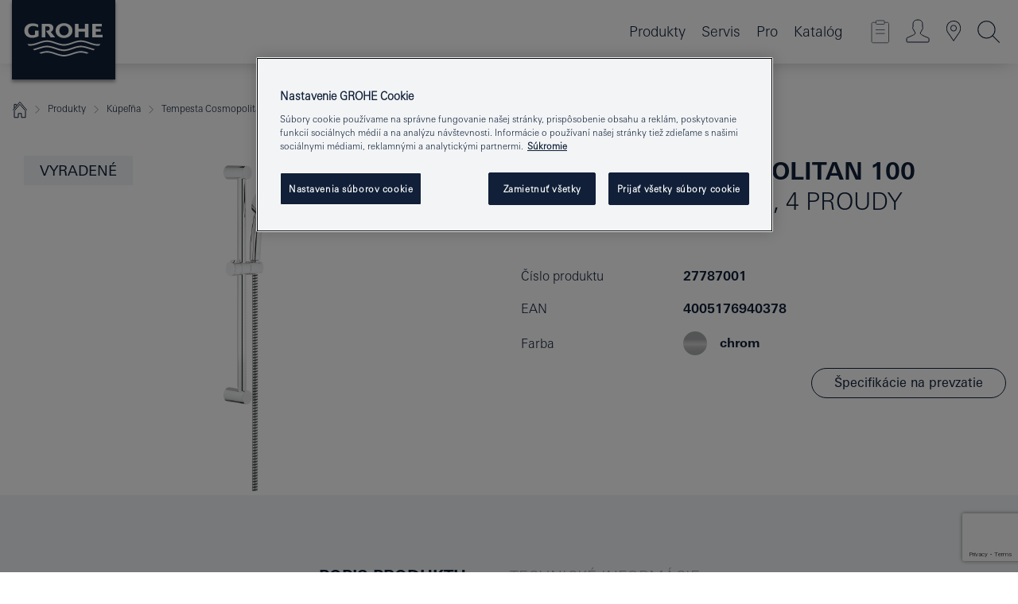

--- FILE ---
content_type: text/html;charset=UTF-8
request_url: https://www.grohe.sk/sk_sk/new-tempesta-cosmopolitan-sprchov-set-s-ty-4-proudy-27787001.html
body_size: 21604
content:
<!DOCTYPE html>

<!--[if IE 8]><html class="no-js ie ie8 lt-ie9" dir="ltr" lang="sk-SK"><![endif]-->
<!--[if IE 9]><html class="no-js ie ie9" dir="ltr" lang="sk-SK"><![endif]-->
<!--[if IEMobile]><html class="no-js ie ie-mobile" dir="ltr" lang="sk-SK"><![endif]-->
<!--[if gt IE 8 | !IE]><!--><html class="no-js" dir="ltr" lang="sk-SK"> <!--<![endif]-->



<!-- last generation 09.01.2026 at 13:30:06 | content-ID: 2573949 | structure-ID: 2574573 | ref-Name: productdeatilspage -->
<head>
<script>
// Define dataLayer and the gtag function.
window.dataLayer = window.dataLayer || [];
function gtag(){dataLayer.push(arguments);}
// Default ad_storage to 'denied'.
gtag('consent', 'default', {
ad_storage: "denied",
analytics_storage: "denied",
functionality_storage: "denied",
personalization_storage: "denied",
security_storage: "denied",
ad_user_data: "denied",
ad_personalization: "denied",
wait_for_update: 500
});
</script>
<script src="https://cdn.cookielaw.org/consent/744232d3-4eaf-4f8f-a20e-1a93ebdcc6e6/OtAutoBlock.js" type="text/javascript"></script>
<script charset="UTF-8" data-document-language="true" data-domain-script="744232d3-4eaf-4f8f-a20e-1a93ebdcc6e6" src="https://cdn.cookielaw.org/scripttemplates/otSDKStub.js" type="text/javascript"></script>
<script type="text/javascript">
function OptanonWrapper() {
if (document.cookie.includes('OptanonAlertBoxClosed')) {
document.dispatchEvent( new CustomEvent('consents-ready', { 'detail': { consent: false } }));
}
}
</script>
<script type="text/javascript">
window.LANG_DATA = '/sk_sk/_technical/defaulttexts/defaulttexts-json.json';
window.mobileApp = false;
window.CONFIG = {
imageBasePath: 'https://fe.grohe.com/release/0.85.0/b2x',
disable_productComparison: true,
disable_notepadLoggedIn: false,
showPrices: true,
groheChannel: 'B2C',
disable_notepadAvailabilityRequest: false,
isGlobalSearch: false,
loginUrl: '/login-idp.jsp?wrong_login_url=/sk_sk/administration/login/&partial_registration_url=/sk_sk/administration/registration/account-partial-registration-non-smart.html&login_ok_url=https%3A//www.grohe.sk/sk_sk/_technical/webapp_properties/product-details-page.html',
staticSuggestionLinks : {
spareparts: '/sk_sk/vyhlad%C3%A1vanie-n%C3%A1hradn%C3%BDch-dielov.html',
brochures: '/sk_sk/nase-sluzby/katalogy/brochures.html',
showrooms: '/sk_sk/nase-sluzby/showroomy-instalateri/showroom-locator.html'
},
targetGroupsMapping: {planner: 'pro', pro: 'pro', daa: 'pro', designer: 'pro', showroom: 'pro', end: 'end', inst: 'pro', architect: 'pro', aap: 'pro', projects: 'pro'},
showDiyProducts: true,
historicalProducts: true,
productFallbackImage:'',
allowAnonNotepad: false,
filterIcons: {
A613_04: {
src: '/media/datasources/filter_icons/c2c/c2c_platinum_bw_logo.png',
tooltip: '<p >Cradle to Cradle Certified® – PLATINUM</p>'
},
A613_01: {
src: '/media/datasources/filter_icons/c2c/c2c_bronze_bw_logo.png',
tooltip: '<p >Cradle to Cradle Certified® – BRONZE</p>'
},
A613_02: {
src: '/media/datasources/filter_icons/c2c/c2c_silver_bw_logo.png',
tooltip: '<p >Cradle to Cradle Certified® – SILVER</p>'
},
sustainable: {
src: '/media/datasources/filter_icons/sustainability/grohe_climate-care_logo.png',
tooltip: '<p >S pozitívnym dopadom na udržateľný rozvoj. <a href="http://green.grohe.com" target="_blank" title="green.grohe.com" class=" " >Zistite viac na green.grohe.com</a>.</p>'
},
A613_03: {
src: '/media/datasources/filter_icons/c2c/c2c_gold_bw_logo.png',
tooltip: '<p >Cradle to Cradle Certified® – GOLD</p>'
}
},
iconsForContent: [
'A613_04',
'A613_01',
'A613_02',
'A613_03'
],
portfolioBadges: {
quickfix :
{
sapValue : 'L3013_1',
backgroundColor: '#E1F8FF',
label: 'GROHE QuickFix'
},
spa :
{
sapValue : 'A611_03',
backgroundColor: '#EBE2D6',
label: 'GROHE SPA'
},
}
}
</script>
<script>
window.ENDPOINTS = {
'B2X_PROJECT_REFERENCES': '/sk_sk/_technical/project_config/index.json',
'B2X_PRODUCTS': 'https://api.sapcx.grohe.com/rest/v2/solr/master_sk_SK_Product/select',
'B2X_PRODUCTS_SKU': 'https://api.sapcx.grohe.com/rest/v2/solr/master_sk_SK_Product/suggestB2C',
'B2X_ACCOUNT_PASSWORD':'/myaccount/user/password',
'B2X_SMARTSHOP':'/smartshop/order/submit',
'GROHE_APPLICATION':'https://application.grohe.com',
'B2X_USER_INFO':'/myaccount/user/info',
'B2X_SMARTSHOP':'/smartshop/order/submit',
'B2X_MY_ACCOUNT_PRODUCT':'/myaccount/product/',
'B2X_PRODUCT':'/notepad/v1',
'B2X_SMART_INFO':'/website/smart-info',
'B2X_PREFERENCE_CENTER':'https://application.grohe.com/gateway/preference-center-send/',
'GROHE_SPECIFICATION':'https://specification.grohe.com',
'B2X_SMARTSHOP_SKU':'/website/sku/',
'B2X_PAGELIKES':'/website/pagelikes/',
'B2X_PREFERENCE_CENTER_CHANGE':'https://application.grohe.com/gateway/preference-center-change-send/',
'B2X_CERAMICS_LANDINGPAGES':'/_technical/landingpages.json',
'B2X_MY_ACCOUNT_PRODUCT_COMPARISON':'/myaccount/comparison/',
'B2X_MY_ACCOUNT_PRODUCT_SERIAL_VALIDATION':'/website/forms/serialnumber-check/',
'B2X_ORDER_TRACKING':'/website/new-ordertracking',
'B2X_ORDER_TRACKING_TOGGLE_NOTIFICATIONS':'/myaccount/user/update/emailnotifications/',
'B2X_SALESFORCE_PREFERENCE_CENTER':'/website/webforms/marketing-cloud/',
'B2X_ACCOUNT_REGISTRATION_ACCESS_TOKEN':'/myaccount/user/access-token',
'B2X_ACCOUNT_REFRESH_ACCESS_TOKEN':'/website/jwtoken/refresh-token',
'B2X_MY_ACCOUNT_PRODUCT_REGISTRATION':'/website/forms/product-registration',
'B2X_GATED_PREFERENCE_CENTER':'https://application.grohe.com/gateway/preference-center-send-v2/',
'B2X_MY_ACCOUNT_FILE_UPLOAD':'http://account/fileupload.php',
'B2X_EXPORT':'/notepad/v1',
'B2X_MY_ACCOUNT_ORDER_STATE':'/notepad/v1',
'B2X_SMART_UPI_HISTORY':'/website/account/history/upi',
'B2X_WEBSITE':'/solr/website_b2x/select',
'B2X_INVOICE_REGISTRATION':'/website/account/invoices/upload',
'B2X_NOTEPAD':'/notepad/v1',
'B2X_SMARTSHOP_UPI':'/website/upi/',
'B2X_AVAILABILITY':'/notepad/v1',
'B2X_ACCOUNT':'https://idp2-apigw.cloud.grohe.com/v1/web/users',
'B2X_ACCOUNT_UPDATE':'/myaccount/user/update',
'B2X_SMART_CHARGE':'/smartshop/creditcard/recharge',
'B2X_INVOICE_UPLOAD_HISTORY':'/website/account/history/invoices'
};
</script>
<script>
(function (sCDN, sCDNProject, sCDNWorkspace, sCDNVers) {
if (
window.localStorage !== null &&
typeof window.localStorage === "object" &&
typeof window.localStorage.getItem === "function" &&
window.sessionStorage !== null &&
typeof window.sessionStorage === "object" &&
typeof window.sessionStorage.getItem === "function"
) {
sCDNVers =
window.sessionStorage.getItem("jts_preview_version") ||
window.localStorage.getItem("jts_preview_version") ||
sCDNVers;
}
window.jentis = window.jentis || {};
window.jentis.config = window.jentis.config || {};
window.jentis.config.frontend = window.jentis.config.frontend || {};
window.jentis.config.frontend.cdnhost =
sCDN + "/get/" + sCDNWorkspace + "/web/" + sCDNVers + "/";
window.jentis.config.frontend.vers = sCDNVers;
window.jentis.config.frontend.env = sCDNWorkspace;
window.jentis.config.frontend.project = sCDNProject;
window._jts = window._jts || [];
var f = document.getElementsByTagName("script")[0];
var j = document.createElement("script");
j.async = true;
j.src = window.jentis.config.frontend.cdnhost + "ngtxdz.js";
f.parentNode.insertBefore(j, f);
})("https://en74vn.grohe.sk","grohe-sk","live", "_");
_jts.push({ track: "pageview" });
_jts.push({ track: "submit" });
</script>
<title>Tempesta Cosmopolitan 100 sprchový set s tyčí, 4 proudy | GROHE </title> <meta name="title" content="Tempesta Cosmopolitan 100 sprchový set s tyčí, 4 proudy" />   <meta content="noindex" name="robots" />  <meta charset="UTF-8" /> <meta content="telephone=no" name="format-detection" /> <meta content="width=device-width, initial-scale=1.0, minimum-scale=1.0, maximum-scale=1.0, user-scalable=no" name="viewport" /> <meta content="sk_sk" name="locale" /> <meta content="sk_sk" name="locales" /> <meta content="grohe_global" name="client" /> <meta content="b2x" name="pagescope" /> <meta content="https://fe.grohe.com/release/0.85.0/b2x" name="application-name" /> <meta content="https://fe.grohe.com/release/0.85.0/b2x/browserconfig.xml" name="msapplication-config" /> <meta content="#112038" name="msapplication-TileColor" /> <meta content="https://fe.grohe.com/release/0.85.0/b2x/mstile-144x144.png" name="msapplication-TileImage" /> <meta content="https://fe.grohe.com/release/0.85.0/b2x/mstile-70x70.png" name="msapplication-square70x70logo" /> <meta content="https://fe.grohe.com/release/0.85.0/b2x/mstile-150x150.png" name="msapplication-square150x150logo" /> <meta content="https://fe.grohe.com/release/0.85.0/b2x/mstile-310x150.png" name="msapplication-wide310x150logo" /> <meta content="https://fe.grohe.com/release/0.85.0/b2x/mstile-310x310.png" name="msapplication-square310x310logo" /> <meta content="IE=Edge" http-equiv="X-UA-Compatible" /> <meta content="productdeatilspage" name="siteUID_es" /> <meta content="none" name="videoType_s" />
<link href="https://fe.grohe.com/release/0.85.0/b2x/favicon.ico" rel="icon" type="image/ico" />
<link href="https://fe.grohe.com/release/0.85.0/b2x/favicon.ico" rel="shortcut icon" type="image/x-icon" />
<link href="https://fe.grohe.com/release/0.85.0/b2x/favicon.ico" rel="icon" sizes="16x16 32x32 48x48" type="image/vnd.microsoft.icon" />
<link href="https://fe.grohe.com/release/0.85.0/b2x/favicon-16x16.png" rel="icon" sizes="16x16" type="image/png" />
<link href="https://fe.grohe.com/release/0.85.0/b2x/favicon-32x32.png" rel="icon" sizes="32x32" type="image/png" />
<link href="https://fe.grohe.com/release/0.85.0/b2x/favicon-48x48.png" rel="icon" sizes="48x48" type="image/png" />
<link href="https://fe.grohe.com/release/0.85.0/b2x/apple-touch-icon-76x76.png" rel="apple-touch-icon" sizes="76x76" />
<link href="https://fe.grohe.com/release/0.85.0/b2x/apple-touch-icon-120x120.png" rel="apple-touch-icon" sizes="120x120" />
<link href="https://fe.grohe.com/release/0.85.0/b2x/apple-touch-icon-152x152.png" rel="apple-touch-icon" sizes="152x152" />
<link href="https://fe.grohe.com/release/0.85.0/b2x/apple-touch-icon-180x180.png" rel="apple-touch-icon" sizes="180x180" />
<link rel="canonical" href="https://www.grohe.sk/sk_sk/tempesta-cosmopolitan-100-sprchov-set-s-ty-4-proudy-27787001.html" />
<link href="https://fe.grohe.com/release/0.85.0/b2x/css/bootstrap.css?created=20240708102440" media="all" rel="stylesheet" />
<link href="https://fe.grohe.com/release/0.85.0/b2x/css/main.css?created=20240708102440" media="all" rel="stylesheet" />
<script type="text/javascript"> var searchHeaderConfig = { "productSettings" : { "preferredResults": { "code": [ ] }, "preselection": { "filter": [{"historical":["null"]}] } }, "contentSettings": { } }; </script>
</head>




<body class="b2x-navigation pdp-ncs">
<!-- noindex -->
<script type="text/javascript">
// read cookie (DEXT-1212)
function getCookie(name) {
const nameEQ = name + "=";
const cookies = document.cookie.split(';');
for (let i = 0; i < cookies.length; i++) {
let cookie = cookies[i];
while (cookie.charAt(0) === ' ') {
cookie = cookie.substring(1, cookie.length);
}
if (cookie.indexOf(nameEQ) === 0) {
return cookie.substring(nameEQ.length, cookie.length);
}
}
return null;
}
</script>
<script type="text/javascript">
// <![CDATA[
var dataLayer = dataLayer || [];
// check if cookie is available
var hashedEmail = getCookie('hashed_email');
if (hashedEmail) {
dataLayer.push({
'hashedUserData': {
'sha256': {
'email': hashedEmail
}
}
});
}
dataLayer.push({
'pageName':'/tempesta-cosmopolitan-100-sprchov-set-s-ty-4-proudy-27787001',
'pageTitle':'sprchový set s tyčí, 4 proudy',
'pageId':'2574573',
'pageSystemPath':'grohe_global/_technical_1/webapp_properties',
'pageCreated':'2019-05-14',
'pageLastEdit':'2026-01-09',
'pageCountry':'sk',
'pageLanguage':'sk',
'internal':'false',
'pagePool':'europe',
'pageArea':'portal',
'pageScope':'b2x',
'pageCategory':'product detail page',
});
// ]]>
</script>
<!-- Google Tag Manager -->
<noscript><iframe height="0" src="//www.googletagmanager.com/ns.html?id=GTM-PGZM7P" style="display:none;visibility:hidden" width="0"></iframe></noscript>
<script>
// <![CDATA[
(function(w,d,s,l,i){w[l]=w[l]||[];w[l].push({'gtm.start':
new Date().getTime(),event:'gtm.js'});var f=d.getElementsByTagName(s)[0],
j=d.createElement(s),dl=l!='dataLayer'?'&l='+l:'';j.async=true;j.setAttribute('class','optanon-category-C0001');j.src=
'//www.googletagmanager.com/gtm.js?id='+i+dl;f.parentNode.insertBefore(j,f);
})(window,document,'script','dataLayer','GTM-PGZM7P');
// ]]>
</script>
<!-- End Google Tag Manager -->
<div class="vuejs-container" id="vuejs-dev-container">
<div class="ie-flex-wrapper">
<div class="page-wrap">
<div class="vuejs-container" id="vuejs-header-container">
	<header class="header--fixed header header--bordertop sticky-top header--shadow header--bgColorFlyoutMobileSecondary header--bgColorFlyoutDesktopSecondary header--colorFlyoutMobileLight header--colorFlyoutDesktopLight" v-scrollbar-width-detection="">
		<div class="container">
			<nav class="navbar-light  navbar navbar-expand-xl" itemscope="" itemtype="http://schema.org/Organization">
					<a class="navbar-brand" href="/sk_sk/" itemprop="url" title="GROHE - Pure joy of water ">
<svg height="100" version="1.1" viewBox="0, 0, 130, 100" width="130" x="0" xmlns="http://www.w3.org/2000/svg" xmlns:xlink="http://www.w3.org/1999/xlink" y="0">
  <g id="Ebene_1">
    <path d="M0,0 L130,0 L130,100 L0,100 L0,0 z" fill="#112038"></path>
    <path d="M59.615,38.504 C59.614,42.055 62.032,44.546 65.48,44.546 C68.93,44.546 71.346,42.057 71.346,38.505 C71.346,34.943 68.937,32.459 65.48,32.459 C62.024,32.459 59.615,34.942 59.615,38.504 z M54.872,38.504 C54.872,33.132 59.351,29.205 65.48,29.205 C71.61,29.205 76.091,33.132 76.091,38.504 C76.091,43.861 71.601,47.795 65.48,47.795 C59.361,47.795 54.872,43.862 54.872,38.504 z M101.056,29.875 L101.056,47.124 L114,47.124 L114,43.744 L105.549,43.744 L105.549,39.645 L111.762,39.645 L111.762,36.396 L105.549,36.396 L105.549,33.254 L113.015,33.254 L113.015,29.875 L101.056,29.875 z M79.299,29.875 L79.299,47.124 L83.798,47.124 L83.798,39.75 L91.75,39.75 L91.75,47.124 L96.251,47.124 L96.251,29.875 L91.75,29.875 L91.75,36.252 L83.798,36.252 L83.798,29.875 L79.299,29.875 z M37.413,29.875 L37.413,47.124 L41.915,47.124 L41.915,33.129 L43.855,33.129 C46.4,33.129 47.54,33.942 47.54,35.751 C47.54,37.599 46.265,38.655 44.025,38.655 L43.036,38.629 L42.53,38.629 L48.784,47.124 L54.537,47.124 L48.803,40.188 C50.932,39.227 52.067,37.522 52.067,35.28 C52.067,31.626 49.7,29.875 44.761,29.875 L37.413,29.875 z M29.048,38.463 L29.048,43.635 C27.867,44.129 26.688,44.376 25.513,44.376 C22.484,44.376 20.354,42.037 20.354,38.708 C20.354,35.121 22.899,32.621 26.552,32.621 C28.594,32.621 30.616,33.191 33.069,34.455 L33.069,31.017 C29.936,29.736 28.39,29.371 26.074,29.371 C19.679,29.371 15.594,32.989 15.594,38.654 C15.594,44.043 19.558,47.627 25.517,47.627 C28.174,47.627 31.325,46.772 33.621,45.431 L33.621,38.463 L29.048,38.463 z M96.501,66.368 L96.068,66.211 L94.887,65.816 C91.46,64.783 88.718,64.267 86.624,64.267 C84.871,64.267 81.902,64.772 79.548,65.469 L78.373,65.816 C77.777,66.013 77.378,66.143 77.185,66.211 L76.004,66.618 L74.831,67.016 L73.649,67.418 C70.062,68.579 67.509,69.097 65.387,69.097 C63.559,69.097 60.849,68.597 58.304,67.791 L57.122,67.418 L55.943,67.016 L54.766,66.618 L53.585,66.211 L52.399,65.816 C48.977,64.783 46.228,64.267 44.146,64.267 C42.38,64.269 39.416,64.77 37.059,65.469 L35.885,65.816 C35.047,66.086 34.875,66.147 34.27,66.368 L36.645,67.6 L37.178,67.439 C39.947,66.583 42.331,66.137 44.151,66.137 C45.682,66.137 48.074,66.527 50.042,67.095 L51.224,67.439 L52.399,67.819 L53.585,68.211 L54.766,68.619 L55.943,69.018 L57.122,69.412 C60.668,70.5 63.278,71.001 65.388,71 C67.199,70.999 69.966,70.517 72.468,69.767 L73.649,69.412 L74.831,69.018 L76.004,68.619 L77.185,68.211 L78.373,67.819 L79.548,67.439 C82.561,66.544 84.782,66.137 86.628,66.138 C88.447,66.138 90.828,66.584 93.595,67.439 L94.127,67.6 L96.501,66.368 z M104.198,61.892 L97.321,59.781 C94.229,58.831 93.033,58.497 91.384,58.133 C89.639,57.747 87.89,57.525 86.625,57.525 C84.63,57.525 80.826,58.235 78.373,59.065 L73.649,60.666 C70.452,61.749 67.509,62.346 65.362,62.346 C63.203,62.346 60.289,61.755 57.076,60.666 L52.352,59.065 C49.906,58.236 46.087,57.525 44.09,57.525 C42.832,57.525 41.067,57.75 39.335,58.133 C37.705,58.495 36.413,58.853 33.397,59.781 L26.528,61.892 C27.262,62.56 27.458,62.714 28.28,63.271 L32.098,62.109 L35.253,61.178 L36.52,60.803 C39.877,59.813 42.154,59.388 44.094,59.388 C45.857,59.388 49.045,59.971 51.17,60.686 L57.076,62.667 C59.842,63.594 63.267,64.248 65.363,64.248 C67.451,64.248 70.907,63.59 73.649,62.667 L79.548,60.686 C81.665,59.975 84.872,59.386 86.628,59.388 C88.575,59.388 90.832,59.81 94.198,60.803 L95.465,61.178 L98.621,62.109 L102.446,63.271 C103.264,62.71 103.459,62.557 104.198,61.892 z M111.243,55.247 L111.047,55.575 C110.607,56.31 110.407,56.583 109.748,57.365 C108.911,57.479 108.576,57.504 107.913,57.504 C105.809,57.504 102.364,56.844 99.611,55.916 L94.887,54.32 C91.678,53.24 88.747,52.643 86.628,52.641 C84.843,52.641 81.715,53.215 79.548,53.941 L73.649,55.916 C70.868,56.846 67.455,57.504 65.388,57.504 C63.323,57.504 59.907,56.847 57.122,55.916 L51.224,53.941 C49.056,53.215 45.933,52.641 44.146,52.641 C42.03,52.641 39.091,53.24 35.885,54.32 L31.161,55.916 C28.406,56.844 24.963,57.504 22.854,57.504 C22.191,57.504 21.859,57.479 21.031,57.365 C20.418,56.66 20.178,56.332 19.724,55.575 L19.529,55.247 C21.128,55.507 22.022,55.601 22.899,55.601 C25.001,55.601 28.008,54.989 31.161,53.922 L35.885,52.32 C38.381,51.474 42.108,50.778 44.146,50.777 C46.174,50.777 49.904,51.476 52.399,52.32 L57.122,53.922 C60.274,54.989 63.284,55.601 65.387,55.601 C67.488,55.601 70.498,54.989 73.649,53.922 L78.373,52.32 C80.865,51.476 84.597,50.777 86.622,50.777 C88.665,50.777 92.385,51.474 94.887,52.32 L99.611,53.922 C102.763,54.989 105.77,55.601 107.872,55.601 C108.749,55.601 109.643,55.507 111.243,55.247 z" fill="#FFFFFE"></path>
  </g>
</svg>
					</a>
				<div class="header__iconwrapper">
			        <a aria-controls="navigationMenuContent" aria-expanded="false" aria-label="Toggle navigation" class="navbar-toggler" data-target="#navigationMenuContent" data-toggle="collapse">
			          <span class="navbar-toggler-icon" v-sidebar-nav-toggler=""></span>
			        </a>				
				</div>
				<a class="d-none d-lg-none nav-mobile-header__closer icon_close_secondary" v-nav-icons-flyout-toggler=""></a>
				<div class="row collapse navbar-collapse" id="navigationMenuContent">
<ul class="container navbar-nav navnode navnode--main">
<li class="nav-item">
<a aria-expanded="false" aria-haspopup="true" class="nav-link level1 hasNextLevel nav-link--noFocus nav-link--light nav-link--layerarrow nav-link--primarynav" href="javascript:void(0);" id="flyout-1123224" role="button" v-next-level-nav-toggler="" v-sidebar-nav-toggler="">
Produkty
</a>


</li>
<li class="nav-item">
<a aria-expanded="false" aria-haspopup="true" class="nav-link level1 hasNextLevel nav-link--noFocus nav-link--light nav-link--layerarrow nav-link--primarynav" href="javascript:void(0);" id="flyout-3431351" role="button" v-next-level-nav-toggler="" v-sidebar-nav-toggler="">
Servis
</a>


</li>
<li class="nav-item">
<a aria-expanded="false" aria-haspopup="true" class="nav-link level1 hasNextLevel nav-link--noFocus nav-link--light nav-link--layerarrow nav-link--primarynav" href="javascript:void(0);" id="flyout-6551523" role="button" v-next-level-nav-toggler="" v-sidebar-nav-toggler="">
Pro
</a>


</li>
<li class="nav-item">
<a class="nav-link nav-link--noFocus nav-link--light nav-link--layerarrow nav-link--primarynav" href="http://flip-catalogue.grohe.com/cs_cz/Katalog_2026_cs-cz/index.html">Katalóg</a>
</li>
</ul>
				</div>
				<ul class="navbar-nav navnode navnode--icons" v-nav-icons-scroll-handler="">
						<li class="nav-item nav-item--flyout nav-item--icon">
		<notepad-navigation href="/sk_sk/notepad/" title="Open: MÔJ POZNÁMKOVÝ BLOK "></notepad-navigation>
    </li>
	<li class="nav-item nav-item--flyout nav-item--icon">
		<a aria-expanded="false" aria-haspopup="true" class="nav-link nav-link--noFocus nav-link--light nav-link--layerarrow nav-link--primarynav flyout-toggle" href="#" id="flyout-login" role="button" title="" v-nav-icons-flyout-toggler="">			
							
					
	        							

				<div class="flyout-icon flyout-icon--login"></div>
	        			

		</a>
				<div aria-labelledby="flyout-login" class="flyout" v-add-class-if-logged-in="'flyout--withFullWidthCategory'">
		      	<div class="flyout__background flyout__background--plain ">
					<a class="flyout__closer" v-nav-primary-closer=""></a>
				</div>
				<div class="row navbar-nav navnode navnode--secondary ">   
					<div class="navnode__wrapper navnode__wrapper--columnCategories">
						<ul class="container navnode__container navnode__container--login">
							<li class="nav-item nav-item--secondarynav col-12 nav-item--flyout flyout-category">								
											
		
						    								

							        <div class="flyout__headline text-uppercase">
								        <strong>Prihlásiť sa</strong>
									</div>
									<div class="text-white mb-3"><span>
								        Prihlásenie je momentálne dostupné iba pre členov vernostného programu GROHE SMART.<br /><strong>Majte, prosím, na pamäti:</strong> pre prihlásenie alebo registráciu budete presmerovaní do portálu GROHE Professional.
									</span></div>
										<a class="btn btn-primary btn--flyoutLogin" href="/login-idp.jsp?wrong_login_url=/sk_sk/administration/login/&amp;partial_registration_url=/sk_sk/administration/registration/account-partial-registration-non-smart.html&amp;login_ok_url=http://www.grohe.sk/sk_sk/">Používateľské meno </a>
										 <a class=" link link d-block mb-2 scroll-link" href="/sk_sk/administration/registration/account-registration-non-smart.html#null" title="Ešte nie ste zaregistrovaný?"> Ešte nie ste zaregistrovaný?</a>
											
		
							</li>
						</ul>
					</div>						
														
				</div>
			</div>
		</li>
					

    <li class="nav-item nav-item--flyout nav-item--icon">
		<a class="nav-link nav-link--noFocus nav-link--light nav-link--primarynav nav-link--locator" href="/sk_sk/nase-sluzby/showroomy-instalateri/showroom-locator.html" title="Showroom Locator">
			<span class="showroom-locator-icon"></span>
		</a>
	</li>
	<li class="nav-item nav-item--flyout nav-item--icon">
		<a aria-expanded="false" aria-haspopup="true" class="nav-link nav-link--noFocus nav-link--light nav-link--layerarrow nav-link--primarynav flyout-toggle" href="#" id="flyout-search" role="button" title="Open: HĽADAŤ " v-nav-icons-flyout-toggler="">
			<div class="flyout-icon flyout-icon--search"></div>
		</a>
		<div aria-labelledby="flyout-search" class="flyout">
			<div class="flyout__background flyout__background--plain ">
				<a class="flyout__closer" v-nav-primary-closer=""></a>
			</div>
			<div class="row navbar-nav navnode navnode--secondary navnode--fullHeight ">
				<ul class="container navnode__container navnode__container--search">
					<li class="nav-item nav-item--secondarynav nav-item--noborder">
						<div class="nav-search-item container justify-content-center">
							<div class="nav-search-item__inner col-12 col-lg-8">
								<b2x-search-header :dal-search-enabled="false" search-base-url="/sk_sk/vysledky-vyhladavania.html">
                              </b2x-search-header>
							</div>
						</div>
					</li>
				</ul>
			</div>
		</div>
    </li>

				</ul>
			</nav>
		</div>
	</header>
<aside class="navigation-sidebar navigation-sidebar--hidden">
<a class="navbar-brand" href="/sk_sk/" itemprop="url" title="GROHE - Pure joy of water ">
<svg height="100" version="1.1" viewBox="0, 0, 130, 100" width="130" x="0" xmlns="http://www.w3.org/2000/svg" xmlns:xlink="http://www.w3.org/1999/xlink" y="0">
<g id="Ebene_1">
<path d="M0,0 L130,0 L130,100 L0,100 L0,0 z" fill="#112038"></path>
<path d="M59.615,38.504 C59.614,42.055 62.032,44.546 65.48,44.546 C68.93,44.546 71.346,42.057 71.346,38.505 C71.346,34.943 68.937,32.459 65.48,32.459 C62.024,32.459 59.615,34.942 59.615,38.504 z M54.872,38.504 C54.872,33.132 59.351,29.205 65.48,29.205 C71.61,29.205 76.091,33.132 76.091,38.504 C76.091,43.861 71.601,47.795 65.48,47.795 C59.361,47.795 54.872,43.862 54.872,38.504 z M101.056,29.875 L101.056,47.124 L114,47.124 L114,43.744 L105.549,43.744 L105.549,39.645 L111.762,39.645 L111.762,36.396 L105.549,36.396 L105.549,33.254 L113.015,33.254 L113.015,29.875 L101.056,29.875 z M79.299,29.875 L79.299,47.124 L83.798,47.124 L83.798,39.75 L91.75,39.75 L91.75,47.124 L96.251,47.124 L96.251,29.875 L91.75,29.875 L91.75,36.252 L83.798,36.252 L83.798,29.875 L79.299,29.875 z M37.413,29.875 L37.413,47.124 L41.915,47.124 L41.915,33.129 L43.855,33.129 C46.4,33.129 47.54,33.942 47.54,35.751 C47.54,37.599 46.265,38.655 44.025,38.655 L43.036,38.629 L42.53,38.629 L48.784,47.124 L54.537,47.124 L48.803,40.188 C50.932,39.227 52.067,37.522 52.067,35.28 C52.067,31.626 49.7,29.875 44.761,29.875 L37.413,29.875 z M29.048,38.463 L29.048,43.635 C27.867,44.129 26.688,44.376 25.513,44.376 C22.484,44.376 20.354,42.037 20.354,38.708 C20.354,35.121 22.899,32.621 26.552,32.621 C28.594,32.621 30.616,33.191 33.069,34.455 L33.069,31.017 C29.936,29.736 28.39,29.371 26.074,29.371 C19.679,29.371 15.594,32.989 15.594,38.654 C15.594,44.043 19.558,47.627 25.517,47.627 C28.174,47.627 31.325,46.772 33.621,45.431 L33.621,38.463 L29.048,38.463 z M96.501,66.368 L96.068,66.211 L94.887,65.816 C91.46,64.783 88.718,64.267 86.624,64.267 C84.871,64.267 81.902,64.772 79.548,65.469 L78.373,65.816 C77.777,66.013 77.378,66.143 77.185,66.211 L76.004,66.618 L74.831,67.016 L73.649,67.418 C70.062,68.579 67.509,69.097 65.387,69.097 C63.559,69.097 60.849,68.597 58.304,67.791 L57.122,67.418 L55.943,67.016 L54.766,66.618 L53.585,66.211 L52.399,65.816 C48.977,64.783 46.228,64.267 44.146,64.267 C42.38,64.269 39.416,64.77 37.059,65.469 L35.885,65.816 C35.047,66.086 34.875,66.147 34.27,66.368 L36.645,67.6 L37.178,67.439 C39.947,66.583 42.331,66.137 44.151,66.137 C45.682,66.137 48.074,66.527 50.042,67.095 L51.224,67.439 L52.399,67.819 L53.585,68.211 L54.766,68.619 L55.943,69.018 L57.122,69.412 C60.668,70.5 63.278,71.001 65.388,71 C67.199,70.999 69.966,70.517 72.468,69.767 L73.649,69.412 L74.831,69.018 L76.004,68.619 L77.185,68.211 L78.373,67.819 L79.548,67.439 C82.561,66.544 84.782,66.137 86.628,66.138 C88.447,66.138 90.828,66.584 93.595,67.439 L94.127,67.6 L96.501,66.368 z M104.198,61.892 L97.321,59.781 C94.229,58.831 93.033,58.497 91.384,58.133 C89.639,57.747 87.89,57.525 86.625,57.525 C84.63,57.525 80.826,58.235 78.373,59.065 L73.649,60.666 C70.452,61.749 67.509,62.346 65.362,62.346 C63.203,62.346 60.289,61.755 57.076,60.666 L52.352,59.065 C49.906,58.236 46.087,57.525 44.09,57.525 C42.832,57.525 41.067,57.75 39.335,58.133 C37.705,58.495 36.413,58.853 33.397,59.781 L26.528,61.892 C27.262,62.56 27.458,62.714 28.28,63.271 L32.098,62.109 L35.253,61.178 L36.52,60.803 C39.877,59.813 42.154,59.388 44.094,59.388 C45.857,59.388 49.045,59.971 51.17,60.686 L57.076,62.667 C59.842,63.594 63.267,64.248 65.363,64.248 C67.451,64.248 70.907,63.59 73.649,62.667 L79.548,60.686 C81.665,59.975 84.872,59.386 86.628,59.388 C88.575,59.388 90.832,59.81 94.198,60.803 L95.465,61.178 L98.621,62.109 L102.446,63.271 C103.264,62.71 103.459,62.557 104.198,61.892 z M111.243,55.247 L111.047,55.575 C110.607,56.31 110.407,56.583 109.748,57.365 C108.911,57.479 108.576,57.504 107.913,57.504 C105.809,57.504 102.364,56.844 99.611,55.916 L94.887,54.32 C91.678,53.24 88.747,52.643 86.628,52.641 C84.843,52.641 81.715,53.215 79.548,53.941 L73.649,55.916 C70.868,56.846 67.455,57.504 65.388,57.504 C63.323,57.504 59.907,56.847 57.122,55.916 L51.224,53.941 C49.056,53.215 45.933,52.641 44.146,52.641 C42.03,52.641 39.091,53.24 35.885,54.32 L31.161,55.916 C28.406,56.844 24.963,57.504 22.854,57.504 C22.191,57.504 21.859,57.479 21.031,57.365 C20.418,56.66 20.178,56.332 19.724,55.575 L19.529,55.247 C21.128,55.507 22.022,55.601 22.899,55.601 C25.001,55.601 28.008,54.989 31.161,53.922 L35.885,52.32 C38.381,51.474 42.108,50.778 44.146,50.777 C46.174,50.777 49.904,51.476 52.399,52.32 L57.122,53.922 C60.274,54.989 63.284,55.601 65.387,55.601 C67.488,55.601 70.498,54.989 73.649,53.922 L78.373,52.32 C80.865,51.476 84.597,50.777 86.622,50.777 C88.665,50.777 92.385,51.474 94.887,52.32 L99.611,53.922 C102.763,54.989 105.77,55.601 107.872,55.601 C108.749,55.601 109.643,55.507 111.243,55.247 z" fill="#FFFFFE"></path>
</g>
</svg>
</a>
<a class="navigation-sidebar__close-btn" href="#" target="_self" v-sidebar-nav-toggler="">
<span class="icon icon_close_primary"></span>
</a>
<nav class="nav-container nav-container--level1">
<ul class="navigation navigation">
<li class="nav-item">
<a aria-expanded="false" aria-haspopup="true" class="nav-link next-level-toggle nav-link--noFocus nav-link--light" href="javascript:void(0);" id="flyout-1123224" role="button" v-next-level-nav-toggler="">
Produkty
</a>
<nav class="nav-container nav-container--level2 hidden">
<a class="nav-link link-back level2" href="javascript:void(0)" v-nav-back-button="">Produkty</a>
<ul class="navigation navigation--level2">
<li class="nav-item">
<a aria-expanded="false" aria-haspopup="true" class="nav-link level2 nav-link--noFocus nav-link--light next-level-toggle" href="javascript:void(0);" id="flyout-1123224" role="button" v-next-level-nav-toggler="">
Kúpeľňa
</a>
<nav class="nav-container nav-container--level3 hidden">
<a class="nav-link link-back level3" href="javascript:void(0)" v-nav-back-button="">Kúpeľňa</a>
<ul class="navigation navigation--level3">
<li class="nav-item">
<a aria-expanded="false" aria-haspopup="true" class="nav-link level3 nav-link--noFocus nav-link--light next-level-toggle" href="javascript:void(0);" id="flyout-1123249" role="button" v-next-level-nav-toggler="">
Pre Umývadlá
</a>
<nav class="nav-container nav-container--level4 hidden">
<a class="nav-link link-back level4" href="javascript:void(0)" v-nav-back-button="">Pre Umývadlá</a>
<ul class="navigation navigation--level4">
<li class="nav-item">
<a class="nav-link level4 nav-link--noFocus nav-link--light" href="/sk_sk/pre-vasu-kupelnu/pre-umyvadla.html">
Prehľad
</a>
</li>
<li class="nav-item">
<a class="nav-link level4 nav-link--noFocus nav-link--light" href="/sk_sk/pre-vasu-kupelnu/serie/kupelna-serie-prehlad.html">
Tapware
</a>
</li>
<li class="nav-item">
<a class="nav-link level4 nav-link--noFocus nav-link--light" href="/sk_sk/for-your-bathroom/for-wash-basins/grohe-plus/">
GROHE Plus
</a>
</li>
<li class="nav-item">
<a class="nav-link level4 nav-link--noFocus nav-link--light" href="/sk_sk/for-your-bathroom/for-wash-basins/icon-3d/">
Icon 3D
</a>
</li>
</ul>
</nav>
</li>
<li class="nav-item">
<a aria-expanded="false" aria-haspopup="true" class="nav-link level3 nav-link--noFocus nav-link--light next-level-toggle" href="javascript:void(0);" id="flyout-1121775" role="button" v-next-level-nav-toggler="">
Pre Sprchy
</a>
<nav class="nav-container nav-container--level4 hidden">
<a class="nav-link link-back level4" href="javascript:void(0)" v-nav-back-button="">Pre Sprchy</a>
<ul class="navigation navigation--level4">
<li class="nav-item">
<a class="nav-link level4 nav-link--noFocus nav-link--light" href="/sk_sk/for-your-bathroom/new-showers/">
Dokonalá Sprcha
</a>
</li>
<li class="nav-item">
<a class="nav-link level4 nav-link--noFocus nav-link--light" href="https://www.grohe.sk/sk_sk/for-your-bathroom/new-showers/complete-shower-portfolio.html">
Shower and Thermostat collections
</a>
</li>
<li class="nav-item">
<a class="nav-link level4 nav-link--noFocus nav-link--light" href="/sk_sk/pre-vasu-kupelnu/smartcontrol.html">
SmartControl
</a>
</li>
<li class="nav-item">
<a class="nav-link level4 nav-link--noFocus nav-link--light" href="/sk_sk/podomietkove-sprchove-riesenie/">
Podomietkové sprchové riešenie
</a>
</li>
<li class="nav-item">
<a class="nav-link level4 nav-link--noFocus nav-link--light" href="/sk_sk/pre-vasu-kupelnu/pre-sprchy/for-showers.html">
Prehľad
</a>
</li>
</ul>
</nav>
</li>
<li class="nav-item">
<a aria-expanded="false" aria-haspopup="true" class="nav-link level3 nav-link--noFocus nav-link--light next-level-toggle" href="javascript:void(0);" id="flyout-1123210" role="button" v-next-level-nav-toggler="">
Pre Vane
</a>
<nav class="nav-container nav-container--level4 hidden">
<a class="nav-link link-back level4" href="javascript:void(0)" v-nav-back-button="">Pre Vane</a>
<ul class="navigation navigation--level4">
<li class="nav-item">
<a class="nav-link level4 nav-link--noFocus nav-link--light" href="/sk_sk/pre-vasu-kupelnu/pre-vane/for-bath-tubes.html">
Prehľad
</a>
</li>
<li class="nav-item">
<a class="nav-link level4 nav-link--noFocus nav-link--light" href="/sk_sk/pre-vasu-kupelnu/prehlad-termostatickych-baterii/overview-thm-collections.html">
Termostatické batérie
</a>
</li>
<li class="nav-item">
<a class="nav-link level4 nav-link--noFocus nav-link--light" href="/sk_sk/for-your-bathroom/for-bath-tubes/rapido-smartbox/rapido-smartbox.html">
Rapido SmartBox
</a>
</li>
</ul>
</nav>
</li>
<li class="nav-item">
<a aria-expanded="false" aria-haspopup="true" class="nav-link level3 nav-link--noFocus nav-link--light next-level-toggle" href="javascript:void(0);" id="flyout-1123217" role="button" v-next-level-nav-toggler="">
Kúpelňové Doplnky
</a>
<nav class="nav-container nav-container--level4 hidden">
<a class="nav-link link-back level4" href="javascript:void(0)" v-nav-back-button="">Kúpelňové Doplnky</a>
<ul class="navigation navigation--level4">
<li class="nav-item">
<a class="nav-link level4 nav-link--noFocus nav-link--light" href="/sk_sk/pre-vasu-kupelnu/kupelnove-doplnky/overview-accessories.html">
Prehľad
</a>
</li>
<li class="nav-item">
<a class="nav-link level4 nav-link--noFocus nav-link--light" href="/sk_sk/for-your-bathroom/bathroom-accessories/accessories/">
Doplnky
</a>
</li>
</ul>
</nav>
</li>
<li class="nav-item">
<a aria-expanded="false" aria-haspopup="true" class="nav-link level3 nav-link--noFocus nav-link--light next-level-toggle" href="javascript:void(0);" id="flyout-1123516" role="button" v-next-level-nav-toggler="">
Sanitárna keramika
</a>
<nav class="nav-container nav-container--level4 hidden">
<a class="nav-link link-back level4" href="javascript:void(0)" v-nav-back-button="">Sanitárna keramika</a>
<ul class="navigation navigation--level4">
<li class="nav-item">
<a class="nav-link level4 nav-link--noFocus nav-link--light" href="/sk_sk/pre-vasu-kupelnu/keramika/ceramics-overview/">
Prehľad
</a>
</li>
<li class="nav-item">
<a class="nav-link level4 nav-link--noFocus nav-link--light" href="/sk_sk/pre-vasu-kupelnu/keramika/start-round/">
Start Round Ceramic
</a>
</li>
<li class="nav-item">
<a class="nav-link level4 nav-link--noFocus nav-link--light" href="/sk_sk/pre-vasu-kupelnu/keramika/bau-ceramics/">
Bau Ceramics
</a>
</li>
<li class="nav-item">
<a class="nav-link level4 nav-link--noFocus nav-link--light" href="/sk_sk/pre-vasu-kupelnu/keramika/perfect-match.html">
Perfect Match
</a>
</li>
<li class="nav-item">
<a class="nav-link level4 nav-link--noFocus nav-link--light" href="/sk_sk/pre-vasu-kupelnu/keramika/euro-ceramic.html">
Euro Ceramic
</a>
</li>
</ul>
</nav>
</li>
<li class="nav-item">
<a aria-expanded="false" aria-haspopup="true" class="nav-link level3 nav-link--noFocus nav-link--light next-level-toggle" href="javascript:void(0);" id="flyout-1123256" role="button" v-next-level-nav-toggler="">
Pre WC, Pisoáre, Bidety
</a>
<nav class="nav-container nav-container--level4 hidden">
<a class="nav-link link-back level4" href="javascript:void(0)" v-nav-back-button="">Pre WC, Pisoáre, Bidety</a>
<ul class="navigation navigation--level4">
<li class="nav-item">
<a class="nav-link level4 nav-link--noFocus nav-link--light" href="/sk_sk/pre-vasu-kupelnu/pre-wc-pisoar-bidet/for-wc-urinal-bidet.html">
Prehľad
</a>
</li>
<li class="nav-item">
<a class="nav-link level4 nav-link--noFocus nav-link--light" href="/sk_sk/k%C3%BApe%C4%BE%C5%88a/sprchov%C3%BDch-toaliet.html">
Sprchové toalety
</a>
</li>
<li class="nav-item">
<a class="nav-link level4 nav-link--noFocus nav-link--light" href="/sk_sk/bathroom/concealed-solutions/">
Concealed solutions
</a>
</li>
<li class="nav-item">
<a class="nav-link level4 nav-link--noFocus nav-link--light" href="/sk_sk/pre-vasu-kupelnu/serie/overview-wc-collections.html">
Toalety a ovládacie tlačidlá
</a>
</li>
<li class="nav-item">
<a class="nav-link level4 nav-link--noFocus nav-link--light" href="/sk_sk/for-your-bathroom/for-wc-urinal-bidet/rapido-smartbox/rapid-sl-installation-system.html">
Rapid SL
</a>
</li>
<li class="nav-item">
<a class="nav-link level4 nav-link--noFocus nav-link--light" href="/sk_sk/pre-vasu-kupelnu/serie/wc-serie/solido.html">
Solido – Všetko V Jednom
</a>
</li>
</ul>
</nav>
</li>
<li class="nav-item">
<a aria-expanded="false" aria-haspopup="true" class="nav-link level3 nav-link--noFocus nav-link--light next-level-toggle" href="javascript:void(0);" id="flyout-1120234" role="button" v-next-level-nav-toggler="">
Kúpeľnová inšpirácia*
</a>
<nav class="nav-container nav-container--level4 hidden">
<a class="nav-link link-back level4" href="javascript:void(0)" v-nav-back-button="">Kúpeľnová inšpirácia*</a>
<ul class="navigation navigation--level4">
<li class="nav-item">
<a class="nav-link level4 nav-link--noFocus nav-link--light" href="/sk_sk/pre-vasu-kupelnu/kompletne-kupelnove-riesenia/overview-complete-solutions.html">
Kúpeľňové riešenia
</a>
</li>
<li class="nav-item">
<a class="nav-link level4 nav-link--noFocus nav-link--light" href="/sk_sk/pre-vasu-kupelnu/dizajn-trendy/overview-design-trends.html">
Trendy a dizajn v kúpeľni
</a>
</li>
<li class="nav-item">
<a class="nav-link level4 nav-link--noFocus nav-link--light" href="/sk_sk/pre-vasu-kupelnu/inovacie-na-usporu-vody/overview-water-saving-innovations.html">
Inovácie šetriace vodu
</a>
</li>
</ul>
</nav>
</li>
<li class="nav-item">
<a aria-expanded="false" aria-haspopup="true" class="nav-link level3 nav-link--noFocus nav-link--light next-level-toggle" href="javascript:void(0);" id="flyout-1521863" role="button" v-next-level-nav-toggler="">
GROHE farby
</a>
<nav class="nav-container nav-container--level4 hidden">
<a class="nav-link link-back level4" href="javascript:void(0)" v-nav-back-button="">GROHE farby</a>
<ul class="navigation navigation--level4">
<li class="nav-item">
<a class="nav-link level4 nav-link--noFocus nav-link--light" href="/sk_sk/products/for-your-bathroom/spa-colours/colors-overview/">
Kolekcia GROHE Colors
</a>
</li>
<li class="nav-item">
<a class="nav-link level4 nav-link--noFocus nav-link--light" href="/sk_sk/grohe-colors/grohe-black/">
Čierna
</a>
</li>
</ul>
</nav>
</li>
<li class="nav-item">
<a class="nav-link level3 nav-link--noFocus nav-link--light" href="/sk_sk/pre-vasu-kupelnu/serie/kupelnove-baterie/allure-spa.html">
GROHE SPA
</a>
</li>
</ul>
</nav>
</li>
<li class="nav-item">
<a aria-expanded="false" aria-haspopup="true" class="nav-link level2 nav-link--noFocus nav-link--light next-level-toggle" href="javascript:void(0);" id="flyout-1744172" role="button" v-next-level-nav-toggler="">
Kuchyne
</a>
<nav class="nav-container nav-container--level3 hidden">
<a class="nav-link link-back level3" href="javascript:void(0)" v-nav-back-button="">Kuchyne</a>
<ul class="navigation navigation--level3">
<li class="nav-item">
<a aria-expanded="false" aria-haspopup="true" class="nav-link level3 nav-link--noFocus nav-link--light next-level-toggle" href="javascript:void(0);" id="flyout-1119025" role="button" v-next-level-nav-toggler="">
Kuchynské Batérie
</a>
<nav class="nav-container nav-container--level4 hidden">
<a class="nav-link link-back level4" href="javascript:void(0)" v-nav-back-button="">Kuchynské Batérie</a>
<ul class="navigation navigation--level4">
<li class="nav-item">
<a class="nav-link level4 nav-link--noFocus nav-link--light" href="/sk_sk/pre-vasu-kuchynu/kuchynske-baterie/overview-kitchen-taps.html">
Prehľad
</a>
</li>
<li class="nav-item">
<a class="nav-link level4 nav-link--noFocus nav-link--light" href="/sk_sk/products/for-your-kitchen/kitchen-taps/tapware/">
Kuchynské batérie
</a>
</li>
</ul>
</nav>
</li>
<li class="nav-item">
<a aria-expanded="false" aria-haspopup="true" class="nav-link level3 nav-link--noFocus nav-link--light next-level-toggle" href="javascript:void(0);" id="flyout-1509855" role="button" v-next-level-nav-toggler="">
Kuchynské systémy GROHE
</a>
<nav class="nav-container nav-container--level4 hidden">
<a class="nav-link link-back level4" href="javascript:void(0)" v-nav-back-button="">Kuchynské systémy GROHE</a>
<ul class="navigation navigation--level4">
<li class="nav-item">
<a class="nav-link level4 nav-link--noFocus nav-link--light" href="/sk_sk/for-your-kitchen/watersystems/">
Kuchynské systémy GROHE pre domácnosti
</a>
</li>
<li class="nav-item">
<a class="nav-link level4 nav-link--noFocus nav-link--light" href="/sk_sk/for-your-kitchen/watersystems/grohe-watersystems-for-professional-use/">
Kuchynské systémy GROHE na profesionálne použitie
</a>
</li>
<li class="nav-item">
<a class="nav-link level4 nav-link--noFocus nav-link--light" href="/sk_sk/pre-vasu-kuchynu/serie/filtrovana-voda/grohe-blue-pure.html">
GROHE Blue Pure
</a>
</li>
<li class="nav-item">
<a class="nav-link level4 nav-link--noFocus nav-link--light" href="/sk_sk/for-your-kitchen/collections/grohe-blue-professional/grohe-blue-professional-plp.html">
GROHE BLUE Professional
</a>
</li>
<li class="nav-item">
<a class="nav-link level4 nav-link--noFocus nav-link--light" href="/sk_sk/pre-vasu-kuchynu/serie/filtrovana-voda/grohe-blue-filter.html">
GROHE Filtration Technology
</a>
</li>
</ul>
</nav>
</li>
<li class="nav-item">
<a aria-expanded="false" aria-haspopup="true" class="nav-link level3 nav-link--noFocus nav-link--light next-level-toggle" href="javascript:void(0);" id="flyout-1744054" role="button" v-next-level-nav-toggler="">
Kuchynské Drezy
</a>
<nav class="nav-container nav-container--level4 hidden">
<a class="nav-link link-back level4" href="javascript:void(0)" v-nav-back-button="">Kuchynské Drezy</a>
<ul class="navigation navigation--level4">
<li class="nav-item">
<a class="nav-link level4 nav-link--noFocus nav-link--light" href="/sk_sk/pro-vasi-kuchyni/kuchynske_drezy/produkty.html">
Prehľad
</a>
</li>
<li class="nav-item">
<a class="nav-link level4 nav-link--noFocus nav-link--light" href="/sk_sk/pro-vasi-kuchyni/kuchynske_drezy.html">
Kuchynské drezy
</a>
</li>
</ul>
</nav>
</li>
<li class="nav-item">
<a aria-expanded="false" aria-haspopup="true" class="nav-link level3 nav-link--noFocus nav-link--light next-level-toggle" href="javascript:void(0);" id="flyout-1118109" role="button" v-next-level-nav-toggler="">
KUCHYNSKÉ DOPLNKY
</a>
<nav class="nav-container nav-container--level4 hidden">
<a class="nav-link link-back level4" href="javascript:void(0)" v-nav-back-button="">KUCHYNSKÉ DOPLNKY</a>
<ul class="navigation navigation--level4">
<li class="nav-item">
<a class="nav-link level4 nav-link--noFocus nav-link--light" href="/sk_sk/pre-vasu-kuchynu/kuchynske-doplnky/overview-accessories.html">
Prehľad
</a>
</li>
</ul>
</nav>
</li>
<li class="nav-item">
<a aria-expanded="false" aria-haspopup="true" class="nav-link level3 nav-link--noFocus nav-link--light next-level-toggle" href="javascript:void(0);" id="flyout-2678221" role="button" v-next-level-nav-toggler="">
Kuchynské inšpirácie
</a>
<nav class="nav-container nav-container--level4 hidden">
<a class="nav-link link-back level4" href="javascript:void(0)" v-nav-back-button="">Kuchynské inšpirácie</a>
<ul class="navigation navigation--level4">
<li class="nav-item">
<a class="nav-link level4 nav-link--noFocus nav-link--light" href="/sk_sk/for-your-kitchen/kitchen-inspirations/grohe-colors-collection/">
Kolekcia GROHE Colors Collection
</a>
</li>
</ul>
</nav>
</li>
</ul>
</nav>
</li>
<li class="nav-item">
<a aria-expanded="false" aria-haspopup="true" class="nav-link level2 nav-link--noFocus nav-link--light next-level-toggle" href="javascript:void(0);" id="flyout-2574528" role="button" v-next-level-nav-toggler="">
Smart Home
</a>
<nav class="nav-container nav-container--level3 hidden">
<a class="nav-link link-back level3" href="javascript:void(0)" v-nav-back-button="">Smart Home</a>
<ul class="navigation navigation--level3">
<li class="nav-item">
<a aria-expanded="false" aria-haspopup="true" class="nav-link level3 nav-link--noFocus nav-link--light next-level-toggle" href="javascript:void(0);" id="flyout-2574528" role="button" v-next-level-nav-toggler="">
SYSTÉM PREVENCIE PROTI VYTOPENIU SENSE
</a>
<nav class="nav-container nav-container--level4 hidden">
<a class="nav-link link-back level4" href="javascript:void(0)" v-nav-back-button="">SYSTÉM PREVENCIE PROTI VYTOPENIU SENSE</a>
<ul class="navigation navigation--level4">
<li class="nav-item">
<a class="nav-link level4 nav-link--noFocus nav-link--light" href="/sk_sk/smarthome/grohe-sense-water-security-system/">
Prehľad
</a>
</li>
<li class="nav-item">
<a class="nav-link level4 nav-link--noFocus nav-link--light" href="/sk_sk/smarthome/grohe-sense-guard/">
GROHE Sense Guard
</a>
</li>
<li class="nav-item">
<a class="nav-link level4 nav-link--noFocus nav-link--light" href="/sk_sk/smarthome/grohe-sense/">
GROHE Sense
</a>
</li>
<li class="nav-item">
<a class="nav-link level4 nav-link--noFocus nav-link--light" href="/sk_sk/smarthome/sense-app/">
GROHE Sense App
</a>
</li>
</ul>
</nav>
</li>
<li class="nav-item">
<a aria-expanded="false" aria-haspopup="true" class="nav-link level3 nav-link--noFocus nav-link--light next-level-toggle" href="javascript:void(0);" id="flyout-2574372" role="button" v-next-level-nav-toggler="">
RIEŠENIE PRE VAŠU NEHNUTEĽNOSŤ
</a>
<nav class="nav-container nav-container--level4 hidden">
<a class="nav-link link-back level4" href="javascript:void(0)" v-nav-back-button="">RIEŠENIE PRE VAŠU NEHNUTEĽNOSŤ</a>
<ul class="navigation navigation--level4">
<li class="nav-item">
<a class="nav-link level4 nav-link--noFocus nav-link--light" href="/sk_sk/smarthome/for-home-owners/">
Pre majiteľov domov aj nájomcov
</a>
</li>
<li class="nav-item">
<a class="nav-link level4 nav-link--noFocus nav-link--light" href="/sk_sk/smarthome/for-business-and-property-owners/">
Pre majiteľov a prevádzkovateľov nehnuteľností
</a>
</li>
<li class="nav-item">
<a class="nav-link level4 nav-link--noFocus nav-link--light" href="/sk_sk/smarthome/grohe-sense-user-stories/">
Skúsenosti so systémom GROHE Sense
</a>
</li>
</ul>
</nav>
</li>
<li class="nav-item">
<a aria-expanded="false" aria-haspopup="true" class="nav-link level3 nav-link--noFocus nav-link--light next-level-toggle" href="javascript:void(0);" id="flyout-2574397" role="button" v-next-level-nav-toggler="">
PRÍLEŽITOSŤ PRE VÁŠ BIZNIS
</a>
<nav class="nav-container nav-container--level4 hidden">
<a class="nav-link link-back level4" href="javascript:void(0)" v-nav-back-button="">PRÍLEŽITOSŤ PRE VÁŠ BIZNIS</a>
<ul class="navigation navigation--level4">
<li class="nav-item">
<a class="nav-link level4 nav-link--noFocus nav-link--light" href="/sk_sk/smarthome/b2b-installers/">
Pre inštalatérov
</a>
</li>
<li class="nav-item">
<a class="nav-link level4 nav-link--noFocus nav-link--light" href="http://www.suru-water.com/">
Pre poisťovacích maklérov
</a>
</li>
</ul>
</nav>
</li>
<li class="nav-item">
<a aria-expanded="false" aria-haspopup="true" class="nav-link level3 nav-link--noFocus nav-link--light next-level-toggle" href="javascript:void(0);" id="flyout-2574219" role="button" v-next-level-nav-toggler="">
INŠTALÁCIA
</a>
<nav class="nav-container nav-container--level4 hidden">
<a class="nav-link link-back level4" href="javascript:void(0)" v-nav-back-button="">INŠTALÁCIA</a>
<ul class="navigation navigation--level4">
<li class="nav-item">
<a class="nav-link level4 nav-link--noFocus nav-link--light" href="/sk_sk/smarthome/how-to-install-sense-guard/">
Ako inštalovať GROHE Sense Guard
</a>
</li>
<li class="nav-item">
<a class="nav-link level4 nav-link--noFocus nav-link--light" href="/sk_sk/smarthome/how-to-install-sense/">
Ako inštalovať GROHE Sense
</a>
</li>
</ul>
</nav>
</li>
<li class="nav-item">
<a aria-expanded="false" aria-haspopup="true" class="nav-link level3 nav-link--noFocus nav-link--light next-level-toggle" href="javascript:void(0);" id="flyout-2574313" role="button" v-next-level-nav-toggler="">
FAKTY O ŠKODÁCH SPÔSOBENÝCH VODOU
</a>
<nav class="nav-container nav-container--level4 hidden">
<a class="nav-link link-back level4" href="javascript:void(0)" v-nav-back-button="">FAKTY O ŠKODÁCH SPÔSOBENÝCH VODOU</a>
<ul class="navigation navigation--level4">
<li class="nav-item">
<a class="nav-link level4 nav-link--noFocus nav-link--light" href="/sk_sk/smarthome/water-damage/">
Vytopenie býva najčastejšou príčinou škôd v domácnosti
</a>
</li>
<li class="nav-item">
<a class="nav-link level4 nav-link--noFocus nav-link--light" href="/sk_sk/smarthome/how-to-protect-your-home/">
Ako ochrániť svoju domácnosť pred únikmi a vytopením
</a>
</li>
<li class="nav-item">
<a class="nav-link level4 nav-link--noFocus nav-link--light" href="/sk_sk/smarthome/what-to-do-after-a-leak-or-flood-at-home/">
Ako správne postupovať pri vytopení
</a>
</li>
<li class="nav-item">
<a class="nav-link level4 nav-link--noFocus nav-link--light" href="/sk_sk/smarthome/why-the-smart-home-is-the-future/">
Prečo budúcnosť patrí inteligentným domácnostiam
</a>
</li>
</ul>
</nav>
</li>
<li class="nav-item">
<a aria-expanded="false" aria-haspopup="true" class="nav-link level3 nav-link--noFocus nav-link--light next-level-toggle" href="javascript:void(0);" id="flyout-2574528" role="button" v-next-level-nav-toggler="">
Pomoc
</a>
<nav class="nav-container nav-container--level4 hidden">
<a class="nav-link link-back level4" href="javascript:void(0)" v-nav-back-button="">Pomoc</a>
<ul class="navigation navigation--level4">
<li class="nav-item">
<a class="nav-link level4 nav-link--noFocus nav-link--light" href="http://help.grohe-sense.com/">
Centrum pomoci GROHE Sense
</a>
</li>
</ul>
</nav>
</li>
</ul>
</nav>
</li>
</ul>
</nav>
</li>
<li class="nav-item">
<a aria-expanded="false" aria-haspopup="true" class="nav-link next-level-toggle nav-link--noFocus nav-link--light" href="javascript:void(0);" id="flyout-3431351" role="button" v-next-level-nav-toggler="">
Servis
</a>
<nav class="nav-container nav-container--level2 hidden">
<a class="nav-link link-back level2" href="javascript:void(0)" v-nav-back-button="">Servis</a>
<ul class="navigation navigation--level2">
<li class="nav-item">
<a aria-expanded="false" aria-haspopup="true" class="nav-link level2 nav-link--noFocus nav-link--light next-level-toggle" href="javascript:void(0);" id="flyout-3431169" role="button" v-next-level-nav-toggler="">
Náhradné diely
</a>
<nav class="nav-container nav-container--level3 hidden">
<a class="nav-link link-back level3" href="javascript:void(0)" v-nav-back-button="">Náhradné diely</a>
<ul class="navigation navigation--level3">
<li class="nav-item">
<a class="nav-link level3 nav-link--noFocus nav-link--light" href="/sk_sk/vyhlad%C3%A1vanie-n%C3%A1hradn%C3%BDch-dielov.html">
Vyhľadávanie náhradných dielov
</a>
</li>
</ul>
</nav>
</li>
<li class="nav-item">
<a aria-expanded="false" aria-haspopup="true" class="nav-link level2 nav-link--noFocus nav-link--light next-level-toggle" href="javascript:void(0);" id="flyout-3431200" role="button" v-next-level-nav-toggler="">
Často kladené otázky
</a>
<nav class="nav-container nav-container--level3 hidden">
<a class="nav-link link-back level3" href="javascript:void(0)" v-nav-back-button="">Často kladené otázky</a>
<ul class="navigation navigation--level3">
<li class="nav-item">
<a aria-expanded="false" aria-haspopup="true" class="nav-link level3 nav-link--noFocus nav-link--light next-level-toggle" href="javascript:void(0);" id="flyout-3431208" role="button" v-next-level-nav-toggler="">
Informácie o produkte
</a>
<nav class="nav-container nav-container--level4 hidden">
<a class="nav-link link-back level4" href="javascript:void(0)" v-nav-back-button="">Informácie o produkte</a>
<ul class="navigation navigation--level4">
<li class="nav-item">
<a class="nav-link level4 nav-link--noFocus nav-link--light" href="/sk_sk/services-consumer/faq-s/product-information/bath/bath-faqs.html">
Kúpeľňa
</a>
</li>
<li class="nav-item">
<a class="nav-link level4 nav-link--noFocus nav-link--light" href="/sk_sk/services-consumer/faq-s/product-information/kitchen/kitchen-faqs.html">
Kuchyňa
</a>
</li>
<li class="nav-item">
<a class="nav-link level4 nav-link--noFocus nav-link--light" href="/sk_sk/services-consumer/faq-s/product-information/technology/technology-faqs.html">
Technológia
</a>
</li>
</ul>
</nav>
</li>
<li class="nav-item">
<a class="nav-link level3 nav-link--noFocus nav-link--light" href="/sk_sk/services-consumer/faq-s/general-information/">
Všeobecné informácie
</a>
</li>
<li class="nav-item">
<a class="nav-link level3 nav-link--noFocus nav-link--light" href="/sk_sk/services-consumer/faq-s/contact-support/">
Kontakt a podpora
</a>
</li>
</ul>
</nav>
</li>
<li class="nav-item">
<a class="nav-link level2 nav-link--noFocus nav-link--light" href="/sk_sk/services-consumer/faq-s/guarantee-terms-conditions/">
Nahlásenie reklamácie
</a>
</li>
<li class="nav-item">
<a aria-expanded="false" aria-haspopup="true" class="nav-link level2 nav-link--noFocus nav-link--light next-level-toggle" href="javascript:void(0);" id="flyout-3431192" role="button" v-next-level-nav-toggler="">
Inštrukcie
</a>
<nav class="nav-container nav-container--level3 hidden">
<a class="nav-link link-back level3" href="javascript:void(0)" v-nav-back-button="">Inštrukcie</a>
<ul class="navigation navigation--level3">
<li class="nav-item">
<a aria-expanded="false" aria-haspopup="true" class="nav-link level3 nav-link--noFocus nav-link--light next-level-toggle" href="javascript:void(0);" id="flyout-3431180" role="button" v-next-level-nav-toggler="">
Inštalačné a servisné videá
</a>
<nav class="nav-container nav-container--level4 hidden">
<a class="nav-link link-back level4" href="javascript:void(0)" v-nav-back-button="">Inštalačné a servisné videá</a>
<ul class="navigation navigation--level4">
<li class="nav-item">
<a class="nav-link level4 nav-link--noFocus nav-link--light" href="/sk_sk/nase-sluzby/instalacne-videa/installation-videos-overview.html">
Inštalačné videá
</a>
</li>
</ul>
</nav>
</li>
<li class="nav-item">
<a class="nav-link level3 nav-link--noFocus nav-link--light" href="/sk_sk/vysledky-vyhladavania.html">
Technické údaje a príručky
</a>
</li>
</ul>
</nav>
</li>
<li class="nav-item">
<a aria-expanded="false" aria-haspopup="true" class="nav-link level2 nav-link--noFocus nav-link--light next-level-toggle" href="javascript:void(0);" id="flyout-3431334" role="button" v-next-level-nav-toggler="">
Záruka a údržba
</a>
<nav class="nav-container nav-container--level3 hidden">
<a class="nav-link link-back level3" href="javascript:void(0)" v-nav-back-button="">Záruka a údržba</a>
<ul class="navigation navigation--level3">
<li class="nav-item">
<a class="nav-link level3 nav-link--noFocus nav-link--light" href="/sk_sk/nase-sluzby/zaruka/guarantee.html">
Záručné podmienky
</a>
</li>
<li class="nav-item">
<a aria-expanded="false" aria-haspopup="true" class="nav-link level3 nav-link--noFocus nav-link--light next-level-toggle" href="javascript:void(0);" id="flyout-2148212" role="button" v-next-level-nav-toggler="">
Registrácia produktu
</a>
<nav class="nav-container nav-container--level4 hidden">
<a class="nav-link link-back level4" href="javascript:void(0)" v-nav-back-button="">Registrácia produktu</a>
<ul class="navigation navigation--level4">
<li class="nav-item">
<a class="nav-link level4 nav-link--noFocus nav-link--light" href="/sk_sk/grohe-professional/services-for-you/product-registration/add-products/add-products.html">
Add Products
</a>
</li>
<li class="nav-item">
<a class="nav-link level4 nav-link--noFocus nav-link--light" href="/sk_sk/grohe-professional/services-for-you/product-registration/summary/product-registration-summery.html">
Summary
</a>
</li>
<li class="nav-item">
<a class="nav-link level4 nav-link--noFocus nav-link--light" href="/sk_sk/grohe-professional/services-for-you/product-registration/register-product/register-product.html">
Register Product
</a>
</li>
</ul>
</nav>
</li>
<li class="nav-item">
<a class="nav-link level3 nav-link--noFocus nav-link--light" href="/sk_sk/nase-sluzby/udrzba/maintenance.html">
Inštrukcie pre údržbu
</a>
</li>
</ul>
</nav>
</li>
<li class="nav-item">
<a aria-expanded="false" aria-haspopup="true" class="nav-link level2 nav-link--noFocus nav-link--light next-level-toggle" href="javascript:void(0);" id="flyout-3431351" role="button" v-next-level-nav-toggler="">
Kontakt
</a>
<nav class="nav-container nav-container--level3 hidden">
<a class="nav-link link-back level3" href="javascript:void(0)" v-nav-back-button="">Kontakt</a>
<ul class="navigation navigation--level3">
<li class="nav-item">
<a class="nav-link level3 nav-link--noFocus nav-link--light" href="/sk_sk/nase-sluzby/kontakt/contact.html">
Kontaktný formulár
</a>
</li>
<li class="nav-item">
<a aria-expanded="false" aria-haspopup="true" class="nav-link level3 nav-link--noFocus nav-link--light next-level-toggle" href="javascript:void(0);" id="flyout-1464670" role="button" v-next-level-nav-toggler="">
Zákaznícky servis na mieste
</a>
<nav class="nav-container nav-container--level4 hidden">
<a class="nav-link link-back level4" href="javascript:void(0)" v-nav-back-button="">Zákaznícky servis na mieste</a>
<ul class="navigation navigation--level4">
<li class="nav-item">
<a class="nav-link level4 nav-link--noFocus nav-link--light" href="/sk_sk/grohe-servisni-technici.html">
GROHE Servisní technici
</a>
</li>
</ul>
</nav>
</li>
<li class="nav-item">
<a class="nav-link level3 nav-link--noFocus nav-link--light" href="/sk_sk/services-consumer/contact/phone-contact/">
Telefonický kontakt
</a>
</li>
<li class="nav-item">
<a class="nav-link level3 nav-link--noFocus nav-link--light" href="/sk_sk/newsletter.html">
Odber newsletteru
</a>
</li>
</ul>
</nav>
</li>
</ul>
</nav>
</li>
<li class="nav-item">
<a aria-expanded="false" aria-haspopup="true" class="nav-link next-level-toggle nav-link--noFocus nav-link--light" href="javascript:void(0);" id="flyout-6551523" role="button" v-next-level-nav-toggler="">
Pro
</a>
<nav class="nav-container nav-container--level2 hidden">
<a class="nav-link link-back level2" href="javascript:void(0)" v-nav-back-button="">Pro</a>
<ul class="navigation navigation--level2">
<li class="nav-item">
<a aria-expanded="false" aria-haspopup="true" class="nav-link level2 nav-link--noFocus nav-link--light next-level-toggle" href="javascript:void(0);" id="flyout-2151004" role="button" v-next-level-nav-toggler="">
SLUŽBY PRE VÁS
</a>
<nav class="nav-container nav-container--level3 hidden">
<a class="nav-link link-back level3" href="javascript:void(0)" v-nav-back-button="">SLUŽBY PRE VÁS</a>
<ul class="navigation navigation--level3">
<li class="nav-item">
<a class="nav-link level3 nav-link--noFocus nav-link--light" href="/sk_sk/grohe-professional/services-for-you/guarantee/guarantee.html">
Záruka
</a>
</li>
<li class="nav-item">
<a class="nav-link level3 nav-link--noFocus nav-link--light" href="/sk_sk/grohe-professional/services-for-you/tools/tools.html">
GROHE Nástroje
</a>
</li>
<li class="nav-item">
<a class="nav-link level3 nav-link--noFocus nav-link--light" href="/sk_sk/grohe-professional/services-for-you/tla%C4%8Dove-centrum/tla%C4%8Dove-centrum.html">
Tlačové centrum
</a>
</li>
<li class="nav-item">
<a class="nav-link level3 nav-link--noFocus nav-link--light" href="/sk_sk/grohe-professional/services-for-you/order-tracking/order-tracking.html">
Sledovanie objednávky
</a>
</li>
<li class="nav-item">
<a class="nav-link level3 nav-link--noFocus nav-link--light" href="https://training.grohe.com/">
GROHE Training Companion
</a>
</li>
</ul>
</nav>
</li>
<li class="nav-item">
<a aria-expanded="false" aria-haspopup="true" class="nav-link level2 nav-link--noFocus nav-link--light next-level-toggle" href="javascript:void(0);" id="flyout-6551523" role="button" v-next-level-nav-toggler="">
Pre inštalatérov
</a>
<nav class="nav-container nav-container--level3 hidden">
<a class="nav-link link-back level3" href="javascript:void(0)" v-nav-back-button="">Pre inštalatérov</a>
<ul class="navigation navigation--level3">
<li class="nav-item">
<a class="nav-link level3 nav-link--noFocus nav-link--light" href="/sk_sk/grohe-professional/for-your-shower/grohe-rapido-smartbox-system/">
GROHE Rapido Smartbox System
</a>
</li>
<li class="nav-item">
<a class="nav-link level3 nav-link--noFocus nav-link--light" href="/sk_sk/sprchovy-ram-rapido/">
Sprchový rám Rapido
</a>
</li>
</ul>
</nav>
</li>
</ul>
</nav>
</li>
<li class="nav-item">
<a class="nav-link nav-link--noFocus nav-link--light" href="http://flip-catalogue.grohe.com/cs_cz/Katalog_2026_cs-cz/index.html">
Katalóg
</a>
</li>
</ul>
</nav>
</aside>
<div class="sidebar-overlay" v-sidebar-nav-toggler=""></div>
</div>

<main class="main">
<div class="vuejs-container" id="vuejs-main-container">
<div class="container">
<div class="row">
<nav aria-label="breadcrumb" class="d-none d-lg-block">
<ol class="breadcrumb">
<li class="breadcrumb__item">
<a class="breadcrumb__link" href="/sk_sk/">Grohe Global</a>
</li>
<li class="breadcrumb__item">
<a class="breadcrumb__link" href="/sk_sk/pre-vasu-kupelnu/">Produkty</a>
</li>
<li class="breadcrumb__item">
<a class="breadcrumb__link" href="/sk_sk/pre-vasu-kupelnu/">Kúpeľňa</a>
</li>
<li class="breadcrumb__item">
<a class="breadcrumb__link" href="/sk_sk/pre-vasu-kupelnu/serie/rucne-sprchy-a-sprchove-sety/tempesta-cosmopolitan.html">Tempesta Cosmopolitan 100</a>
</li>

<li aria-current="page" class="breadcrumb__item active">Tempesta Cosmopolitan 100 sprchový set s tyčí, 4 proudy</li>
</ol>
</nav>

</div>
</div>
<!-- index -->
<article class="pdp pdp-ncs pb-5">
<section class="pdp__section-main">
<div class="container">
<div class="product-box" itemscope="" itemtype="http://schema.org/Product" v-gtm-eec-product-detail="&#39;27787001&#39;">

<div class="flex-float-container clearfix">
<div class="flex-float-item flex-float-item--slider position-relative">
<div class="d-flex flex-wrap position-absolute">



<div class="product-box__productstate product-box__productstate--discontinued flex-grow-0">vyradené</div>

</div>




<div class="product-image-container">
<a class="image__link" target="_blank" v-lightbox:group1="{title:&#39;&#39;,description:&#39;&#39;}" href="//cdn.cloud.grohe.com/prod/20/27/27787001/480/27787001_1_1.jpg">
<img class="0 " srcset="//cdn.cloud.grohe.com/prod/20/27/27787001/1280/27787001_1_1.jpg 1280w, //cdn.cloud.grohe.com/prod/20/27/27787001/1024/27787001_1_1.jpg 1024w, //cdn.cloud.grohe.com/prod/20/27/27787001/960/27787001_1_1.jpg 960w, //cdn.cloud.grohe.com/prod/20/27/27787001/710/27787001_1_1.jpg 710w, //cdn.cloud.grohe.com/prod/20/27/27787001/480/27787001_1_1.jpg 480w, //cdn.cloud.grohe.com/prod/20/27/27787001/320/27787001_1_1.jpg 320w" alt="Tempesta Cosmopolitan 100 sprchový set s tyčí, 4 proudy" src="//cdn.cloud.grohe.com/prod/20/27/27787001/480/27787001_1_1.jpg" title="27787001 - Tempesta Cosmopolitan 100 sprchový set s tyčí, 4 proudy" />
</a>
</div>




</div>
<div class="flex-float-item flex-float-item--header">
<header>



<h1 class="h3" itemprop="name"><strong>Tempesta Cosmopolitan 100</strong> sprchový set s tyčí, 4 proudy</h1>
</header>
</div>
<div class="flex-float-item flex-float-item--infobox">
<div class="product-box__wrapper">
<div class="product-box__subbrand-logos-container">



</div>
<div class="product-box__table ">
<div class="product-box__tableRow">
<div class="product-box__tableCell product-box__tableCell--label">Číslo produktu</div>
<div class="product-box__tableCell product-box__tableCell--value">27787001</div>
</div>
<div class="product-box__tableRow">
<div class="product-box__tableCell product-box__tableCell--label">EAN</div>
<div class="product-box__tableCell product-box__tableCell--value">4005176940378</div>
</div>



<div class="product-box__tableRow">
<div class="product-box__tableCell product-box__tableCell--label product-box__color">Farba</div>
<div class="product-box__tableCell product-box__tableCell--value">
<div class="product-box__color-container">

<span class="color-bubble">
<img class="27787001" src="//cdn.cloud.grohe.com/Web/colour_plates/36x36/000.png" title="chrom" />
</span>
<span><strong>chrom</strong></span>

</div>
</div>
</div>


</div>

<div class="d-flex flex-column" style="gap: 10px;">




<span class="d-flex justify-content-end">
<a class="btn btn-outline-secondary" href="/notepad/v1/exports/product/27787001?locale=sk_sk" role="button">Špecifikácie na prevzatie</a>
</span>



</div>
 
</div>
</div>
</div>

</div>
</div>
</section>
<section class="stripe stripe--lightgray pdp__section-tabs">
<div class="container">
<div class="row">
<div class="col">

<div class="search__tabs form--dark">
<tabs :options="[{label:'Popis produktu',value:'highlights'}, {label:'TECHNICKÉ INFORMÁCIE',value:'technical'}, {label:'NÁHRADNÉ DIELY',value:'installationSpareparts'}, {label:'Záruka',value:'warrant'}]" :use-dropdown="true" filter-out-empty="" id="pdpContentTabs" responsive-select="" responsive-select-breakpoint="lg" default-active-tab="highlights"></tabs>
</div>

<tab id="highlights" lazy="" tabs="pdpContentTabs">

<div class="highlights mt-4 mt-lg-0">

<div class="row mb-4">
<div class="col-12">
<h4 class="h4">Kľúčové vlastnosti</h4>

<ul class="columns columns-3 list">
<li>consisting of:</li>
<li>ručná sprcha (27 573 001)</li>
<li>sprchová tyč, 600 mm (27 521)</li>
<li>shower hose Relexaflex 1750 mm 1/2" x 1/2" (28 154)</li>
<li>GROHE DreamSpray</li>
<li>Povrchová úprava GROHE LongLife</li>
<li>Odvápňovací systém GROHE SpeedClean</li>
<li>vnútorný rozvod vody WaterGuide zaručuje dlhšiu životnosť</li>
<li>suitable for instantaneous heater</li>
<li>min. recommended pressure 1.0 bar</li>
</ul>

</div>
</div>

</div>

</tab>
<tab id="technical" lazy="" tabs="pdpContentTabs">

<div class="mt-4 mt-lg-0">
<div class="row mb-4">
<div class="col-12 col-lg-8">
<ul class="columns columns-2 linklist mb-0">


<li class="linklist__item linklist__item--iconAddBadge">
<a class="linklist__link image__link" rel="nofollow" target="_blank" v-lightbox:group2="{ image : {src: &#39;//cdn.cloud.grohe.com/dimdraw/1000/1700/1730/1732/1732029/1500/1732029.jpg&#39;, srcset: &#39;//cdn.cloud.grohe.com/dimdraw/1000/1700/1730/1732/1732029/1500/1732029.jpg 1500w, //cdn.cloud.grohe.com/dimdraw/1000/1700/1730/1732/1732029/1280/1732029.jpg 1280w, //cdn.cloud.grohe.com/dimdraw/1000/1700/1730/1732/1732029/1024/1732029.jpg 1024w, //cdn.cloud.grohe.com/dimdraw/1000/1700/1730/1732/1732029/960/1732029.jpg 960w, //cdn.cloud.grohe.com/dimdraw/1000/1700/1730/1732/1732029/710/1732029.jpg 710w, //cdn.cloud.grohe.com/dimdraw/1000/1700/1730/1732/1732029/640/1732029.jpg 640w, //cdn.cloud.grohe.com/dimdraw/1000/1700/1730/1732/1732029/480/1732029.jpg 480w, //cdn.cloud.grohe.com/dimdraw/1000/1700/1730/1732/1732029/320/1732029.jpg 320w&#39;}}" href="//cdn.cloud.grohe.com/dimdraw/1000/1700/1730/1732/1732029/1500/1732029.jpg">Výkres</a>
</li>
<li class="linklist__item linklist__item--iconDownloadBadge">
<a class="linklist__link " href="//cdn.cloud.grohe.com/tpi/1000/1900/1940/1948/1948997/original/1948997.pdf" rel="nofollow">Pokyny na údržbu</a>
</li>


</ul>
</div>
</div>
<div class="row mb-4">

<div class="col-12 col-lg-8">
<h4 class="h4 mb-4">Dáta pre CAD</h4>
<ul class="columns columns-2 linklist mb-0">


<li class="linklist__item linklist__item--iconDownloadBadge">
<a class="linklist__link" href="//cdn.cloud.grohe.com/CAD/1000/1900/1910/1919/1919822/original/1919822.dxf" rel="nofollow" v-gtm-event="{&#39;category&#39;:&#39;Download&#39;,&#39;action&#39;:&#39;3D DXF&#39;,&#39;label&#39;:&#39;Tempesta Cosmopolitan 100 sprchový set s tyčí, 4 proudy&#39;}">Model vo formáte 3D DXF</a>
</li>



</ul>
</div>


</div>

</div>

</tab>

<tab id="warrant" lazy="" tabs="pdpContentTabs">



</tab>

</div>
</div>
</div>
</section>

<aside class="stripe stripe--white">
<div class="container">

<h3 class="h3 text-left">Varianty produktu</h3>

<b-tabs no-fade="" v-swipable-tabs="{disableActiveClassHandling: true}">
<b-tab title="Všetky ">
<swiper :params="{'observer': true, 'observeParents': true, 'slidesPerView': 4, 'spaceBetween': 30, 'breakpoints': { 767: { 'slidesPerView': 1 }, 992: { 'slidesPerView': 2 }, 1200: { 'slidesPerView': 3 } }}" :scrollbar="false" class="swiper-container--productRange swiper-container--preserveBoxShadow" navigation="">




<swiper-slide>
<div class="teaser-product" v-gtm-eec-product-impression="&#39;27787001&#39;">


<div class="teaser-product__image">



<img alt="Sprchový set 3 proudy" class="img-fluid " title="Sprchový set 3 proudy" sizes="(max-width: 37.499em) 99vw, (min-width: 37.5em) 48vw" srcset="//cdn.cloud.grohe.com/prod/20/27/27584002/480/27584002_1_1.jpg 480w, //cdn.cloud.grohe.com/prod/20/27/27584002/320/27584002_1_1.jpg 320w, //cdn.cloud.grohe.com/prod/20/27/27584002/220/27584002_1_1.jpg 220w, //cdn.cloud.grohe.com/prod/20/27/27584002/140/27584002_1_1.jpg 140w" src="//cdn.cloud.grohe.com/prod/20/27/27584002/480/27584002_1_1.jpg" />

</div>
<div class="teaser-product__text">
<div class="teaser-product__iconContainer">

</div>
<div class="teaser-product__textContainer">
<div class="teaser-product__headline">Tempesta Cosmopolitan 100</div>
<div class="teaser-product__copy">Sprchový set 3 proudy</div>
<div class="teaser-product__id">27584002</div>
</div>
<div class="teaser-product__linksContainer">
<add-to-notepad-button class="teaser-product__link" product-code="32901001" product-codes="27584002"></add-to-notepad-button>
<a class="teaser-product__link" href="/sk_sk/tempesta-cosmopolitan-100-sprchov-set-3-proudy-27584002.html">
Podrobnosti
</a>
<div class="teaser-product__linkspacer"></div>
</div>
<span class="teaser-product__priceContainer">













































































































































</span>
</div>
</div>
</swiper-slide>




<swiper-slide>
<div class="teaser-product" v-gtm-eec-product-impression="&#39;27787001&#39;">


<div class="teaser-product__image">



<img alt="Set pro upevnění na zeď se 3 proudy" class="img-fluid " title="Set pro upevnění na zeď se 3 proudy" sizes="(max-width: 37.499em) 99vw, (min-width: 37.5em) 48vw" srcset="//cdn.cloud.grohe.com/prod/20/27/27588002/480/27588002_1_1.jpg 480w, //cdn.cloud.grohe.com/prod/20/27/27588002/320/27588002_1_1.jpg 320w, //cdn.cloud.grohe.com/prod/20/27/27588002/220/27588002_1_1.jpg 220w, //cdn.cloud.grohe.com/prod/20/27/27588002/140/27588002_1_1.jpg 140w" src="//cdn.cloud.grohe.com/prod/20/27/27588002/480/27588002_1_1.jpg" />

</div>
<div class="teaser-product__text">
<div class="teaser-product__iconContainer">

</div>
<div class="teaser-product__textContainer">
<div class="teaser-product__headline">Tempesta Cosmopolitan 100</div>
<div class="teaser-product__copy">Set pro upevnění na zeď se 3 proudy</div>
<div class="teaser-product__id">27588002</div>
</div>
<div class="teaser-product__linksContainer">
<add-to-notepad-button class="teaser-product__link" product-code="32901001" product-codes="27588002"></add-to-notepad-button>
<a class="teaser-product__link" href="/sk_sk/tempesta-cosmopolitan-100-set-pro-upevn-n-na-ze-se-3-proudy-27588002.html">
Podrobnosti
</a>
<div class="teaser-product__linkspacer"></div>
</div>
<span class="teaser-product__priceContainer">



















































































































































</span>
</div>
</div>
</swiper-slide>




<swiper-slide>
<div class="teaser-product" v-gtm-eec-product-impression="&#39;27787001&#39;">


<div class="teaser-product__image">



<img alt="Set s držákem 2 proudy" class="img-fluid " title="Set s držákem 2 proudy" sizes="(max-width: 37.499em) 99vw, (min-width: 37.5em) 48vw" srcset="//cdn.cloud.grohe.com/prod/20/26/26407001/480/26407001_1_1.jpg 480w, //cdn.cloud.grohe.com/prod/20/26/26407001/320/26407001_1_1.jpg 320w, //cdn.cloud.grohe.com/prod/20/26/26407001/220/26407001_1_1.jpg 220w, //cdn.cloud.grohe.com/prod/20/26/26407001/140/26407001_1_1.jpg 140w" src="//cdn.cloud.grohe.com/prod/20/26/26407001/480/26407001_1_1.jpg" />

</div>
<div class="teaser-product__text">
<div class="teaser-product__iconContainer">

</div>
<div class="teaser-product__textContainer">
<div class="teaser-product__headline">Tempesta Cosmopolitan 100</div>
<div class="teaser-product__copy">Set s držákem 2 proudy</div>
<div class="teaser-product__id">26407001</div>
</div>
<div class="teaser-product__linksContainer">
<add-to-notepad-button class="teaser-product__link" product-code="32901001" product-codes="26407001"></add-to-notepad-button>
<a class="teaser-product__link" href="/sk_sk/tempesta-cosmopolitan-100-set-s-dr-kem-2-proudy-26407001.html">
Podrobnosti
</a>
<div class="teaser-product__linkspacer"></div>
</div>
<span class="teaser-product__priceContainer">




































</span>
</div>
</div>
</swiper-slide>



























<swiper-slide>
<div class="teaser-product" v-gtm-eec-product-impression="&#39;27787001&#39;">


<div class="teaser-product__image">



<img alt="Hlavová sprcha 4 proudy" class="img-fluid " title="Hlavová sprcha 4 proudy" sizes="(max-width: 37.499em) 99vw, (min-width: 37.5em) 48vw" srcset="//cdn.cloud.grohe.com/prod/20/26/26043001/480/26043001_1_1.jpg 480w, //cdn.cloud.grohe.com/prod/20/26/26043001/320/26043001_1_1.jpg 320w, //cdn.cloud.grohe.com/prod/20/26/26043001/220/26043001_1_1.jpg 220w, //cdn.cloud.grohe.com/prod/20/26/26043001/140/26043001_1_1.jpg 140w" src="//cdn.cloud.grohe.com/prod/20/26/26043001/480/26043001_1_1.jpg" />

</div>
<div class="teaser-product__text">
<div class="teaser-product__iconContainer">

</div>
<div class="teaser-product__textContainer">
<div class="teaser-product__headline">Tempesta Cosmopolitan 100</div>
<div class="teaser-product__copy">Hlavová sprcha 4 proudy</div>
<div class="teaser-product__id">26043001</div>
</div>
<div class="teaser-product__linksContainer">
<add-to-notepad-button class="teaser-product__link" product-code="32901001" product-codes="26043001"></add-to-notepad-button>
<a class="teaser-product__link" href="/sk_sk/tempesta-cosmopolitan-100-hlavov-sprcha-4-proudy-26043001.html">
Podrobnosti
</a>
<div class="teaser-product__linkspacer"></div>
</div>
<span class="teaser-product__priceContainer">


































































</span>
</div>
</div>
</swiper-slide>




<swiper-slide>
<div class="teaser-product" v-gtm-eec-product-impression="&#39;27787001&#39;">


<div class="teaser-product__image">



<img alt="Hlavová sprcha s jedním proudem" class="img-fluid " title="Hlavová sprcha s jedním proudem" sizes="(max-width: 37.499em) 99vw, (min-width: 37.5em) 48vw" srcset="//cdn.cloud.grohe.com/prod/20/26/26051001/480/26051001_1_1.jpg 480w, //cdn.cloud.grohe.com/prod/20/26/26051001/320/26051001_1_1.jpg 320w, //cdn.cloud.grohe.com/prod/20/26/26051001/220/26051001_1_1.jpg 220w, //cdn.cloud.grohe.com/prod/20/26/26051001/140/26051001_1_1.jpg 140w" src="//cdn.cloud.grohe.com/prod/20/26/26051001/480/26051001_1_1.jpg" />

</div>
<div class="teaser-product__text">
<div class="teaser-product__iconContainer">

</div>
<div class="teaser-product__textContainer">
<div class="teaser-product__headline">Tempesta Cosmopolitan 100</div>
<div class="teaser-product__copy">Hlavová sprcha s jedním proudem</div>
<div class="teaser-product__id">26051001</div>
</div>
<div class="teaser-product__linksContainer">
<add-to-notepad-button class="teaser-product__link" product-code="32901001" product-codes="26051001"></add-to-notepad-button>
<a class="teaser-product__link" href="/sk_sk/tempesta-cosmopolitan-100-hlavov-sprcha-s-jedn-m-proudem-26051001.html">
Podrobnosti
</a>
<div class="teaser-product__linkspacer"></div>
</div>
<span class="teaser-product__priceContainer">















































































































</span>
</div>
</div>
</swiper-slide>




<swiper-slide>
<div class="teaser-product" v-gtm-eec-product-impression="&#39;27787001&#39;">


<div class="teaser-product__image">



<img alt="Hlavová sprcha s jedním proudem" class="img-fluid " title="Hlavová sprcha s jedním proudem" sizes="(max-width: 37.499em) 99vw, (min-width: 37.5em) 48vw" srcset="//cdn.cloud.grohe.com/prod/20/26/26366001/480/26366001_1_1.jpg 480w, //cdn.cloud.grohe.com/prod/20/26/26366001/320/26366001_1_1.jpg 320w, //cdn.cloud.grohe.com/prod/20/26/26366001/220/26366001_1_1.jpg 220w, //cdn.cloud.grohe.com/prod/20/26/26366001/140/26366001_1_1.jpg 140w" src="//cdn.cloud.grohe.com/prod/20/26/26366001/480/26366001_1_1.jpg" />

</div>
<div class="teaser-product__text">
<div class="teaser-product__iconContainer">

</div>
<div class="teaser-product__textContainer">
<div class="teaser-product__headline">Tempesta Cosmopolitan 100</div>
<div class="teaser-product__copy">Hlavová sprcha s jedním proudem</div>
<div class="teaser-product__id">26366001</div>
</div>
<div class="teaser-product__linksContainer">
<add-to-notepad-button class="teaser-product__link" product-code="32901001" product-codes="26366001"></add-to-notepad-button>
<a class="teaser-product__link" href="/sk_sk/tempesta-cosmopolitan-100-hlavov-sprcha-s-jedn-m-proudem-26366001.html">
Podrobnosti
</a>
<div class="teaser-product__linkspacer"></div>
</div>
<span class="teaser-product__priceContainer">














































































</span>
</div>
</div>
</swiper-slide>















<swiper-slide>
<div class="teaser-product" v-gtm-eec-product-impression="&#39;27787001&#39;">


<div class="teaser-product__image">



<img alt="Sprchový set s tyčí, 3 proudy" class="img-fluid " title="Sprchový set s tyčí, 3 proudy" sizes="(max-width: 37.499em) 99vw, (min-width: 37.5em) 48vw" srcset="//cdn.cloud.grohe.com/prod/20/27/27786002/480/27786002_1_1.jpg 480w, //cdn.cloud.grohe.com/prod/20/27/27786002/320/27786002_1_1.jpg 320w, //cdn.cloud.grohe.com/prod/20/27/27786002/220/27786002_1_1.jpg 220w, //cdn.cloud.grohe.com/prod/20/27/27786002/140/27786002_1_1.jpg 140w" src="//cdn.cloud.grohe.com/prod/20/27/27786002/480/27786002_1_1.jpg" />

</div>
<div class="teaser-product__text">
<div class="teaser-product__iconContainer">

</div>
<div class="teaser-product__textContainer">
<div class="teaser-product__headline">Tempesta Cosmopolitan 100</div>
<div class="teaser-product__copy">Sprchový set s tyčí, 3 proudy</div>
<div class="teaser-product__id">27786002</div>
</div>
<div class="teaser-product__linksContainer">
<add-to-notepad-button class="teaser-product__link" product-code="32901001" product-codes="27786002"></add-to-notepad-button>
<a class="teaser-product__link" href="/sk_sk/tempesta-cosmopolitan-100-sprchov-set-s-ty-3-proudy-27786002.html">
Podrobnosti
</a>
<div class="teaser-product__linkspacer"></div>
</div>
<span class="teaser-product__priceContainer">



















































































































































</span>
</div>
</div>
</swiper-slide>




<swiper-slide>
<div class="teaser-product" v-gtm-eec-product-impression="&#39;27787001&#39;">


<div class="teaser-product__image">



<img alt="Sprchový set 3 proudy" class="img-fluid " title="Sprchový set 3 proudy" sizes="(max-width: 37.499em) 99vw, (min-width: 37.5em) 48vw" srcset="//cdn.cloud.grohe.com/prod/20/27/27576002/480/27576002_1_1.jpg 480w, //cdn.cloud.grohe.com/prod/20/27/27576002/320/27576002_1_1.jpg 320w, //cdn.cloud.grohe.com/prod/20/27/27576002/220/27576002_1_1.jpg 220w, //cdn.cloud.grohe.com/prod/20/27/27576002/140/27576002_1_1.jpg 140w" src="//cdn.cloud.grohe.com/prod/20/27/27576002/480/27576002_1_1.jpg" />

</div>
<div class="teaser-product__text">
<div class="teaser-product__iconContainer">

</div>
<div class="teaser-product__textContainer">
<div class="teaser-product__headline">Tempesta Cosmopolitan 100</div>
<div class="teaser-product__copy">Sprchový set 3 proudy</div>
<div class="teaser-product__id">27576002</div>
</div>
<div class="teaser-product__linksContainer">
<add-to-notepad-button class="teaser-product__link" product-code="32901001" product-codes="27576002"></add-to-notepad-button>
<a class="teaser-product__link" href="/sk_sk/tempesta-cosmopolitan-100-sprchov-set-3-proudy-27576002.html">
Podrobnosti
</a>
<div class="teaser-product__linkspacer"></div>
</div>
<span class="teaser-product__priceContainer">

































































































































</span>
</div>
</div>
</swiper-slide>




<swiper-slide>
<div class="teaser-product" v-gtm-eec-product-impression="&#39;27787001&#39;">


<div class="teaser-product__image">



<img alt="Sprchový set s tyčí, 2 proudy" class="img-fluid " title="Sprchový set s tyčí, 2 proudy" sizes="(max-width: 37.499em) 99vw, (min-width: 37.5em) 48vw" srcset="//cdn.cloud.grohe.com/prod/20/27/2757820E/480/2757820E_1_1.jpg 480w, //cdn.cloud.grohe.com/prod/20/27/2757820E/320/2757820E_1_1.jpg 320w, //cdn.cloud.grohe.com/prod/20/27/2757820E/220/2757820E_1_1.jpg 220w, //cdn.cloud.grohe.com/prod/20/27/2757820E/140/2757820E_1_1.jpg 140w" src="//cdn.cloud.grohe.com/prod/20/27/2757820E/480/2757820E_1_1.jpg" />

</div>
<div class="teaser-product__text">
<div class="teaser-product__iconContainer">

</div>
<div class="teaser-product__textContainer">
<div class="teaser-product__headline">Tempesta Cosmopolitan 100</div>
<div class="teaser-product__copy">Sprchový set s tyčí, 2 proudy</div>
<div class="teaser-product__id">2757820E</div>
</div>
<div class="teaser-product__linksContainer">
<add-to-notepad-button class="teaser-product__link" product-code="32901001" product-codes="2757820E"></add-to-notepad-button>
<a class="teaser-product__link" href="/sk_sk/tempesta-cosmopolitan-100-sprchov-set-s-ty-2-proudy-2757820E.html">
Podrobnosti
</a>
<div class="teaser-product__linkspacer"></div>
</div>
<span class="teaser-product__priceContainer">













































































































































</span>
</div>
</div>
</swiper-slide>




































<swiper-slide>
<div class="teaser-product" v-gtm-eec-product-impression="&#39;27787001&#39;">


<div class="teaser-product__image">



<img alt="Ruční sprcha 2 proudy" class="img-fluid " title="Ruční sprcha 2 proudy" sizes="(max-width: 37.499em) 99vw, (min-width: 37.5em) 48vw" srcset="//cdn.cloud.grohe.com/prod/20/26/26046002/480/26046002_1_1.jpg 480w, //cdn.cloud.grohe.com/prod/20/26/26046002/320/26046002_1_1.jpg 320w, //cdn.cloud.grohe.com/prod/20/26/26046002/220/26046002_1_1.jpg 220w, //cdn.cloud.grohe.com/prod/20/26/26046002/140/26046002_1_1.jpg 140w" src="//cdn.cloud.grohe.com/prod/20/26/26046002/480/26046002_1_1.jpg" />

</div>
<div class="teaser-product__text">
<div class="teaser-product__iconContainer">

</div>
<div class="teaser-product__textContainer">
<div class="teaser-product__headline">Tempesta Cosmopolitan 100</div>
<div class="teaser-product__copy">Ruční sprcha 2 proudy</div>
<div class="teaser-product__id">26046002</div>
</div>
<div class="teaser-product__linksContainer">
<add-to-notepad-button class="teaser-product__link" product-code="32901001" product-codes="26046002"></add-to-notepad-button>
<a class="teaser-product__link" href="/sk_sk/tempesta-cosmopolitan-100-ru-n-sprcha-2-proudy-26046002.html">
Podrobnosti
</a>
<div class="teaser-product__linkspacer"></div>
</div>
<span class="teaser-product__priceContainer">













































</span>
</div>
</div>
</swiper-slide>




<swiper-slide>
<div class="teaser-product" v-gtm-eec-product-impression="&#39;27787001&#39;">


<div class="teaser-product__image">



<img alt="Ruční sprcha 2 proudy" class="img-fluid " title="Ruční sprcha 2 proudy" sizes="(max-width: 37.499em) 99vw, (min-width: 37.5em) 48vw" srcset="//cdn.cloud.grohe.com/prod/20/27/27571002/480/27571002_1_1.jpg 480w, //cdn.cloud.grohe.com/prod/20/27/27571002/320/27571002_1_1.jpg 320w, //cdn.cloud.grohe.com/prod/20/27/27571002/220/27571002_1_1.jpg 220w, //cdn.cloud.grohe.com/prod/20/27/27571002/140/27571002_1_1.jpg 140w" src="//cdn.cloud.grohe.com/prod/20/27/27571002/480/27571002_1_1.jpg" />

</div>
<div class="teaser-product__text">
<div class="teaser-product__iconContainer">

</div>
<div class="teaser-product__textContainer">
<div class="teaser-product__headline">Tempesta Cosmopolitan 100</div>
<div class="teaser-product__copy">Ruční sprcha 2 proudy</div>
<div class="teaser-product__id">27571002</div>
</div>
<div class="teaser-product__linksContainer">
<add-to-notepad-button class="teaser-product__link" product-code="32901001" product-codes="27571002"></add-to-notepad-button>
<a class="teaser-product__link" href="/sk_sk/tempesta-cosmopolitan-100-ru-n-sprcha-2-proudy-27571002.html">
Podrobnosti
</a>
<div class="teaser-product__linkspacer"></div>
</div>
<span class="teaser-product__priceContainer">






















































































































































</span>
</div>
</div>
</swiper-slide>




<swiper-slide>
<div class="teaser-product" v-gtm-eec-product-impression="&#39;27787001&#39;">


<div class="teaser-product__image">



<img alt="Ruční sprcha 4 proudy" class="img-fluid " title="Ruční sprcha 4 proudy" sizes="(max-width: 37.499em) 99vw, (min-width: 37.5em) 48vw" srcset="//cdn.cloud.grohe.com/prod/20/27/27573002/480/27573002_1_1.jpg 480w, //cdn.cloud.grohe.com/prod/20/27/27573002/320/27573002_1_1.jpg 320w, //cdn.cloud.grohe.com/prod/20/27/27573002/220/27573002_1_1.jpg 220w, //cdn.cloud.grohe.com/prod/20/27/27573002/140/27573002_1_1.jpg 140w" src="//cdn.cloud.grohe.com/prod/20/27/27573002/480/27573002_1_1.jpg" />

</div>
<div class="teaser-product__text">
<div class="teaser-product__iconContainer">

</div>
<div class="teaser-product__textContainer">
<div class="teaser-product__headline">Tempesta Cosmopolitan 100</div>
<div class="teaser-product__copy">Ruční sprcha 4 proudy</div>
<div class="teaser-product__id">27573002</div>
</div>
<div class="teaser-product__linksContainer">
<add-to-notepad-button class="teaser-product__link" product-code="32901001" product-codes="27573002"></add-to-notepad-button>
<a class="teaser-product__link" href="/sk_sk/tempesta-cosmopolitan-100-ru-n-sprcha-4-proudy-27573002.html">
Podrobnosti
</a>
<div class="teaser-product__linkspacer"></div>
</div>
<span class="teaser-product__priceContainer">










































































































































</span>
</div>
</div>
</swiper-slide>




<swiper-slide>
<div class="teaser-product" v-gtm-eec-product-impression="&#39;27787001&#39;">


<div class="teaser-product__image">



<img alt="Ruční sprcha 2 proudy" class="img-fluid " title="Ruční sprcha 2 proudy" sizes="(max-width: 37.499em) 99vw, (min-width: 37.5em) 48vw" srcset="//cdn.cloud.grohe.com/prod/20/27/2757120E/480/2757120E_1_1.jpg 480w, //cdn.cloud.grohe.com/prod/20/27/2757120E/320/2757120E_1_1.jpg 320w, //cdn.cloud.grohe.com/prod/20/27/2757120E/220/2757120E_1_1.jpg 220w, //cdn.cloud.grohe.com/prod/20/27/2757120E/140/2757120E_1_1.jpg 140w" src="//cdn.cloud.grohe.com/prod/20/27/2757120E/480/2757120E_1_1.jpg" />

</div>
<div class="teaser-product__text">
<div class="teaser-product__iconContainer">

</div>
<div class="teaser-product__textContainer">
<div class="teaser-product__headline">Tempesta Cosmopolitan 100</div>
<div class="teaser-product__copy">Ruční sprcha 2 proudy</div>
<div class="teaser-product__id">2757120E</div>
</div>
<div class="teaser-product__linksContainer">
<add-to-notepad-button class="teaser-product__link" product-code="32901001" product-codes="2757120E"></add-to-notepad-button>
<a class="teaser-product__link" href="/sk_sk/tempesta-cosmopolitan-100-ru-n-sprcha-2-proudy-2757120E.html">
Podrobnosti
</a>
<div class="teaser-product__linkspacer"></div>
</div>
<span class="teaser-product__priceContainer">

















































































































































































</span>
</div>
</div>
</swiper-slide>




<swiper-slide>
<div class="teaser-product" v-gtm-eec-product-impression="&#39;27787001&#39;">


<div class="teaser-product__image">



<img alt="Ručná sprcha 3 prúdy" class="img-fluid " title="Ručná sprcha 3 prúdy" sizes="(max-width: 37.499em) 99vw, (min-width: 37.5em) 48vw" srcset="//cdn.cloud.grohe.com/prod/20/27/27574002/480/27574002_1_1.jpg 480w, //cdn.cloud.grohe.com/prod/20/27/27574002/320/27574002_1_1.jpg 320w, //cdn.cloud.grohe.com/prod/20/27/27574002/220/27574002_1_1.jpg 220w, //cdn.cloud.grohe.com/prod/20/27/27574002/140/27574002_1_1.jpg 140w" src="//cdn.cloud.grohe.com/prod/20/27/27574002/480/27574002_1_1.jpg" />

</div>
<div class="teaser-product__text">
<div class="teaser-product__iconContainer">

</div>
<div class="teaser-product__textContainer">
<div class="teaser-product__headline">Tempesta Cosmopolitan 100</div>
<div class="teaser-product__copy">Ručná sprcha 3 prúdy</div>
<div class="teaser-product__id">27574002</div>
</div>
<div class="teaser-product__linksContainer">
<add-to-notepad-button class="teaser-product__link" product-code="32901001" product-codes="27574002"></add-to-notepad-button>
<a class="teaser-product__link" href="/sk_sk/tempesta-cosmopolitan-100-ru-n-sprcha-3-pr-dy-27574002.html">
Podrobnosti
</a>
<div class="teaser-product__linkspacer"></div>
</div>
<span class="teaser-product__priceContainer">

























































































































































</span>
</div>
</div>
</swiper-slide>




<swiper-slide>
<div class="teaser-product" v-gtm-eec-product-impression="&#39;27787001&#39;">


<div class="teaser-product__image">



<img alt="Ručná sprcha 3 prúdy" class="img-fluid " title="Ručná sprcha 3 prúdy" sizes="(max-width: 37.499em) 99vw, (min-width: 37.5em) 48vw" srcset="//cdn.cloud.grohe.com/prod/20/27/27572002/480/27572002_1_1.jpg 480w, //cdn.cloud.grohe.com/prod/20/27/27572002/320/27572002_1_1.jpg 320w, //cdn.cloud.grohe.com/prod/20/27/27572002/220/27572002_1_1.jpg 220w, //cdn.cloud.grohe.com/prod/20/27/27572002/140/27572002_1_1.jpg 140w" src="//cdn.cloud.grohe.com/prod/20/27/27572002/480/27572002_1_1.jpg" />

</div>
<div class="teaser-product__text">
<div class="teaser-product__iconContainer">

</div>
<div class="teaser-product__textContainer">
<div class="teaser-product__headline">Tempesta Cosmopolitan 100</div>
<div class="teaser-product__copy">Ručná sprcha 3 prúdy</div>
<div class="teaser-product__id">27572002</div>
</div>
<div class="teaser-product__linksContainer">
<add-to-notepad-button class="teaser-product__link" product-code="32901001" product-codes="27572002"></add-to-notepad-button>
<a class="teaser-product__link" href="/sk_sk/tempesta-cosmopolitan-100-ru-n-sprcha-3-pr-dy-27572002.html">
Podrobnosti
</a>
<div class="teaser-product__linkspacer"></div>
</div>
<span class="teaser-product__priceContainer">













































































































































</span>
</div>
</div>
</swiper-slide>




<swiper-slide>
<div class="teaser-product" v-gtm-eec-product-impression="&#39;27787001&#39;">


<div class="teaser-product__image">



<img alt="Ruční sprcha 4 proudy" class="img-fluid " title="Ruční sprcha 4 proudy" sizes="(max-width: 37.499em) 99vw, (min-width: 37.5em) 48vw" srcset="//cdn.cloud.grohe.com/prod/20/27/27575002/480/27575002_1_1.jpg 480w, //cdn.cloud.grohe.com/prod/20/27/27575002/320/27575002_1_1.jpg 320w, //cdn.cloud.grohe.com/prod/20/27/27575002/220/27575002_1_1.jpg 220w, //cdn.cloud.grohe.com/prod/20/27/27575002/140/27575002_1_1.jpg 140w" src="//cdn.cloud.grohe.com/prod/20/27/27575002/480/27575002_1_1.jpg" />

</div>
<div class="teaser-product__text">
<div class="teaser-product__iconContainer">

</div>
<div class="teaser-product__textContainer">
<div class="teaser-product__headline">Tempesta Cosmopolitan 100</div>
<div class="teaser-product__copy">Ruční sprcha 4 proudy</div>
<div class="teaser-product__id">27575002</div>
</div>
<div class="teaser-product__linksContainer">
<add-to-notepad-button class="teaser-product__link" product-code="32901001" product-codes="27575002"></add-to-notepad-button>
<a class="teaser-product__link" href="/sk_sk/tempesta-cosmopolitan-100-ru-n-sprcha-4-proudy-27575002.html">
Podrobnosti
</a>
<div class="teaser-product__linkspacer"></div>
</div>
<span class="teaser-product__priceContainer">














































































































































































</span>
</div>
</div>
</swiper-slide>















<swiper-slide>
<div class="teaser-product" v-gtm-eec-product-impression="&#39;27787001&#39;">


<div class="teaser-product__image">



<img alt="Hlavová sprcha 4 proudy" class="img-fluid " title="Hlavová sprcha 4 proudy" sizes="(max-width: 37.499em) 99vw, (min-width: 37.5em) 48vw" srcset="//cdn.cloud.grohe.com/prod/20/27/27591001/480/27591001_1_1.jpg 480w, //cdn.cloud.grohe.com/prod/20/27/27591001/320/27591001_1_1.jpg 320w, //cdn.cloud.grohe.com/prod/20/27/27591001/220/27591001_1_1.jpg 220w, //cdn.cloud.grohe.com/prod/20/27/27591001/140/27591001_1_1.jpg 140w" src="//cdn.cloud.grohe.com/prod/20/27/27591001/480/27591001_1_1.jpg" />

</div>
<div class="teaser-product__text">
<div class="teaser-product__iconContainer">

</div>
<div class="teaser-product__textContainer">
<div class="teaser-product__headline">Tempesta Cosmopolitan 100</div>
<div class="teaser-product__copy">Hlavová sprcha 4 proudy</div>
<div class="teaser-product__id">27591001</div>
</div>
<div class="teaser-product__linksContainer">
<add-to-notepad-button class="teaser-product__link" product-code="32901001" product-codes="27591001"></add-to-notepad-button>
<a class="teaser-product__link" href="/sk_sk/tempesta-cosmopolitan-100-hlavov-sprcha-4-proudy-27591001.html">
Podrobnosti
</a>
<div class="teaser-product__linkspacer"></div>
</div>
<span class="teaser-product__priceContainer">






































































































































































































</span>
</div>
</div>
</swiper-slide>




<swiper-slide>
<div class="teaser-product" v-gtm-eec-product-impression="&#39;27787001&#39;">


<div class="teaser-product__image">



<img alt="Hlavová sprcha set 3 proudy" class="img-fluid " title="Hlavová sprcha set 3 proudy" sizes="(max-width: 37.499em) 99vw, (min-width: 37.5em) 48vw" srcset="//cdn.cloud.grohe.com/prod/20/26/26090001/480/26090001_1_1.jpg 480w, //cdn.cloud.grohe.com/prod/20/26/26090001/320/26090001_1_1.jpg 320w, //cdn.cloud.grohe.com/prod/20/26/26090001/220/26090001_1_1.jpg 220w, //cdn.cloud.grohe.com/prod/20/26/26090001/140/26090001_1_1.jpg 140w" src="//cdn.cloud.grohe.com/prod/20/26/26090001/480/26090001_1_1.jpg" />

</div>
<div class="teaser-product__text">
<div class="teaser-product__iconContainer">

</div>
<div class="teaser-product__textContainer">
<div class="teaser-product__headline">Tempesta Cosmopolitan 100</div>
<div class="teaser-product__copy">Hlavová sprcha set 3 proudy</div>
<div class="teaser-product__id">26090001</div>
</div>
<div class="teaser-product__linksContainer">
<add-to-notepad-button class="teaser-product__link" product-code="32901001" product-codes="26090001"></add-to-notepad-button>
<a class="teaser-product__link" href="/sk_sk/tempesta-cosmopolitan-100-hlavov-sprcha-set-3-proudy-26090001.html">
Podrobnosti
</a>
<div class="teaser-product__linkspacer"></div>
</div>
<span class="teaser-product__priceContainer">
































































































</span>
</div>
</div>
</swiper-slide>




<swiper-slide>
<div class="teaser-product" v-gtm-eec-product-impression="&#39;27787001&#39;">


<div class="teaser-product__image">



<img alt="Hlavová sprcha 4 proudy" class="img-fluid " title="Hlavová sprcha 4 proudy" sizes="(max-width: 37.499em) 99vw, (min-width: 37.5em) 48vw" srcset="//cdn.cloud.grohe.com/prod/20/27/27869001/480/27869001_1_1.jpg 480w, //cdn.cloud.grohe.com/prod/20/27/27869001/320/27869001_1_1.jpg 320w, //cdn.cloud.grohe.com/prod/20/27/27869001/220/27869001_1_1.jpg 220w, //cdn.cloud.grohe.com/prod/20/27/27869001/140/27869001_1_1.jpg 140w" src="//cdn.cloud.grohe.com/prod/20/27/27869001/480/27869001_1_1.jpg" />

</div>
<div class="teaser-product__text">
<div class="teaser-product__iconContainer">

</div>
<div class="teaser-product__textContainer">
<div class="teaser-product__headline">Tempesta Cosmopolitan 100</div>
<div class="teaser-product__copy">Hlavová sprcha 4 proudy</div>
<div class="teaser-product__id">27869001</div>
</div>
<div class="teaser-product__linksContainer">
<add-to-notepad-button class="teaser-product__link" product-code="32901001" product-codes="27869001"></add-to-notepad-button>
<a class="teaser-product__link" href="/sk_sk/tempesta-cosmopolitan-100-hlavov-sprcha-4-proudy-27869001.html">
Podrobnosti
</a>
<div class="teaser-product__linkspacer"></div>
</div>
<span class="teaser-product__priceContainer">































































































































































</span>
</div>
</div>
</swiper-slide>















<swiper-slide>
<div class="teaser-product" v-gtm-eec-product-impression="&#39;27787001&#39;">


<div class="teaser-product__image">



<img alt="Sprchový set s tyčí, 3 proudy" class="img-fluid " title="Sprchový set s tyčí, 3 proudy" sizes="(max-width: 37.499em) 99vw, (min-width: 37.5em) 48vw" srcset="//cdn.cloud.grohe.com/prod/20/27/27929002/480/27929002_1_1.jpg 480w, //cdn.cloud.grohe.com/prod/20/27/27929002/320/27929002_1_1.jpg 320w, //cdn.cloud.grohe.com/prod/20/27/27929002/220/27929002_1_1.jpg 220w, //cdn.cloud.grohe.com/prod/20/27/27929002/140/27929002_1_1.jpg 140w" src="//cdn.cloud.grohe.com/prod/20/27/27929002/480/27929002_1_1.jpg" />

</div>
<div class="teaser-product__text">
<div class="teaser-product__iconContainer">

</div>
<div class="teaser-product__textContainer">
<div class="teaser-product__headline">Tempesta Cosmopolitan 100</div>
<div class="teaser-product__copy">Sprchový set s tyčí, 3 proudy</div>
<div class="teaser-product__id">27929002</div>
</div>
<div class="teaser-product__linksContainer">
<add-to-notepad-button class="teaser-product__link" product-code="32901001" product-codes="27929002"></add-to-notepad-button>
<a class="teaser-product__link" href="/sk_sk/tempesta-cosmopolitan-100-sprchov-set-s-ty-3-proudy-27929002.html">
Podrobnosti
</a>
<div class="teaser-product__linkspacer"></div>
</div>
<span class="teaser-product__priceContainer">






































































































</span>
</div>
</div>
</swiper-slide>




<swiper-slide>
<div class="teaser-product" v-gtm-eec-product-impression="&#39;27787001&#39;">


<div class="teaser-product__image">



<img alt="Sprchový set s tyčí, 2 proudy" class="img-fluid " title="Sprchový set s tyčí, 2 proudy" sizes="(max-width: 37.499em) 99vw, (min-width: 37.5em) 48vw" srcset="//cdn.cloud.grohe.com/prod/20/27/27578002/480/27578002_1_1.jpg 480w, //cdn.cloud.grohe.com/prod/20/27/27578002/320/27578002_1_1.jpg 320w, //cdn.cloud.grohe.com/prod/20/27/27578002/220/27578002_1_1.jpg 220w, //cdn.cloud.grohe.com/prod/20/27/27578002/140/27578002_1_1.jpg 140w" src="//cdn.cloud.grohe.com/prod/20/27/27578002/480/27578002_1_1.jpg" />

</div>
<div class="teaser-product__text">
<div class="teaser-product__iconContainer">

</div>
<div class="teaser-product__textContainer">
<div class="teaser-product__headline">Tempesta Cosmopolitan 100</div>
<div class="teaser-product__copy">Sprchový set s tyčí, 2 proudy</div>
<div class="teaser-product__id">27578002</div>
</div>
<div class="teaser-product__linksContainer">
<add-to-notepad-button class="teaser-product__link" product-code="32901001" product-codes="27578002"></add-to-notepad-button>
<a class="teaser-product__link" href="/sk_sk/tempesta-cosmopolitan-100-sprchov-set-s-ty-2-proudy-27578002.html">
Podrobnosti
</a>
<div class="teaser-product__linkspacer"></div>
</div>
<span class="teaser-product__priceContainer">































































































































































</span>
</div>
</div>
</swiper-slide>




<swiper-slide>
<div class="teaser-product" v-gtm-eec-product-impression="&#39;27787001&#39;">


<div class="teaser-product__image">



<img alt="Sprchový set s tyčí, 3 proudy" class="img-fluid " title="Sprchový set s tyčí, 3 proudy" sizes="(max-width: 37.499em) 99vw, (min-width: 37.5em) 48vw" srcset="//cdn.cloud.grohe.com/prod/20/27/27789002/480/27789002_1_1.jpg 480w, //cdn.cloud.grohe.com/prod/20/27/27789002/320/27789002_1_1.jpg 320w, //cdn.cloud.grohe.com/prod/20/27/27789002/220/27789002_1_1.jpg 220w, //cdn.cloud.grohe.com/prod/20/27/27789002/140/27789002_1_1.jpg 140w" src="//cdn.cloud.grohe.com/prod/20/27/27789002/480/27789002_1_1.jpg" />

</div>
<div class="teaser-product__text">
<div class="teaser-product__iconContainer">

</div>
<div class="teaser-product__textContainer">
<div class="teaser-product__headline">Tempesta Cosmopolitan 100</div>
<div class="teaser-product__copy">Sprchový set s tyčí, 3 proudy</div>
<div class="teaser-product__id">27789002</div>
</div>
<div class="teaser-product__linksContainer">
<add-to-notepad-button class="teaser-product__link" product-code="32901001" product-codes="27789002"></add-to-notepad-button>
<a class="teaser-product__link" href="/sk_sk/tempesta-cosmopolitan-100-sprchov-set-s-ty-3-proudy-27789002.html">
Podrobnosti
</a>
<div class="teaser-product__linkspacer"></div>
</div>
<span class="teaser-product__priceContainer">





















































































































</span>
</div>
</div>
</swiper-slide>




<swiper-slide>
<div class="teaser-product" v-gtm-eec-product-impression="&#39;27787001&#39;">


<div class="teaser-product__image">



<img alt="Sprchový set s tyčí, 2 proudy" class="img-fluid " title="Sprchový set s tyčí, 2 proudy" sizes="(max-width: 37.499em) 99vw, (min-width: 37.5em) 48vw" srcset="//cdn.cloud.grohe.com/prod/20/27/27928002/480/27928002_1_1.jpg 480w, //cdn.cloud.grohe.com/prod/20/27/27928002/320/27928002_1_1.jpg 320w, //cdn.cloud.grohe.com/prod/20/27/27928002/220/27928002_1_1.jpg 220w, //cdn.cloud.grohe.com/prod/20/27/27928002/140/27928002_1_1.jpg 140w" src="//cdn.cloud.grohe.com/prod/20/27/27928002/480/27928002_1_1.jpg" />

</div>
<div class="teaser-product__text">
<div class="teaser-product__iconContainer">

</div>
<div class="teaser-product__textContainer">
<div class="teaser-product__headline">Tempesta Cosmopolitan 100</div>
<div class="teaser-product__copy">Sprchový set s tyčí, 2 proudy</div>
<div class="teaser-product__id">27928002</div>
</div>
<div class="teaser-product__linksContainer">
<add-to-notepad-button class="teaser-product__link" product-code="32901001" product-codes="27928002"></add-to-notepad-button>
<a class="teaser-product__link" href="/sk_sk/tempesta-cosmopolitan-100-sprchov-set-s-ty-2-proudy-27928002.html">
Podrobnosti
</a>
<div class="teaser-product__linkspacer"></div>
</div>
<span class="teaser-product__priceContainer">





























































































</span>
</div>
</div>
</swiper-slide>




<swiper-slide>
<div class="teaser-product" v-gtm-eec-product-impression="&#39;27787001&#39;">


<div class="teaser-product__image">



<img alt="Sprchový set s tyčí, 2 proudy" class="img-fluid " title="Sprchový set s tyčí, 2 proudy" sizes="(max-width: 37.499em) 99vw, (min-width: 37.5em) 48vw" srcset="//cdn.cloud.grohe.com/prod/20/26/26076002/480/26076002_1_1.jpg 480w, //cdn.cloud.grohe.com/prod/20/26/26076002/320/26076002_1_1.jpg 320w, //cdn.cloud.grohe.com/prod/20/26/26076002/220/26076002_1_1.jpg 220w, //cdn.cloud.grohe.com/prod/20/26/26076002/140/26076002_1_1.jpg 140w" src="//cdn.cloud.grohe.com/prod/20/26/26076002/480/26076002_1_1.jpg" />

</div>
<div class="teaser-product__text">
<div class="teaser-product__iconContainer">

</div>
<div class="teaser-product__textContainer">
<div class="teaser-product__headline">Tempesta Cosmopolitan 100</div>
<div class="teaser-product__copy">Sprchový set s tyčí, 2 proudy</div>
<div class="teaser-product__id">26076002</div>
</div>
<div class="teaser-product__linksContainer">
<add-to-notepad-button class="teaser-product__link" product-code="32901001" product-codes="26076002"></add-to-notepad-button>
<a class="teaser-product__link" href="/sk_sk/tempesta-cosmopolitan-100-sprchov-set-s-ty-2-proudy-26076002.html">
Podrobnosti
</a>
<div class="teaser-product__linkspacer"></div>
</div>
<span class="teaser-product__priceContainer">



















































</span>
</div>
</div>
</swiper-slide>




<swiper-slide>
<div class="teaser-product" v-gtm-eec-product-impression="&#39;27787001&#39;">


<div class="teaser-product__image">



<img alt="Sprchový set s tyčí, 3 proudy" class="img-fluid " title="Sprchový set s tyčí, 3 proudy" sizes="(max-width: 37.499em) 99vw, (min-width: 37.5em) 48vw" srcset="//cdn.cloud.grohe.com/prod/20/27/27579002/480/27579002_1_1.jpg 480w, //cdn.cloud.grohe.com/prod/20/27/27579002/320/27579002_1_1.jpg 320w, //cdn.cloud.grohe.com/prod/20/27/27579002/220/27579002_1_1.jpg 220w, //cdn.cloud.grohe.com/prod/20/27/27579002/140/27579002_1_1.jpg 140w" src="//cdn.cloud.grohe.com/prod/20/27/27579002/480/27579002_1_1.jpg" />

</div>
<div class="teaser-product__text">
<div class="teaser-product__iconContainer">

</div>
<div class="teaser-product__textContainer">
<div class="teaser-product__headline">Tempesta Cosmopolitan 100</div>
<div class="teaser-product__copy">Sprchový set s tyčí, 3 proudy</div>
<div class="teaser-product__id">27579002</div>
</div>
<div class="teaser-product__linksContainer">
<add-to-notepad-button class="teaser-product__link" product-code="32901001" product-codes="27579002"></add-to-notepad-button>
<a class="teaser-product__link" href="/sk_sk/tempesta-cosmopolitan-100-sprchov-set-s-ty-3-proudy-27579002.html">
Podrobnosti
</a>
<div class="teaser-product__linkspacer"></div>
</div>
<span class="teaser-product__priceContainer">

























































































































































</span>
</div>
</div>
</swiper-slide>




<swiper-slide>
<div class="teaser-product" v-gtm-eec-product-impression="&#39;27787001&#39;">


<div class="teaser-product__image">



<img alt="Sprchový set s tyčí, 2 proudy" class="img-fluid " title="Sprchový set s tyčí, 2 proudy" sizes="(max-width: 37.499em) 99vw, (min-width: 37.5em) 48vw" srcset="//cdn.cloud.grohe.com/prod/20/27/27788002/480/27788002_1_1.jpg 480w, //cdn.cloud.grohe.com/prod/20/27/27788002/320/27788002_1_1.jpg 320w, //cdn.cloud.grohe.com/prod/20/27/27788002/220/27788002_1_1.jpg 220w, //cdn.cloud.grohe.com/prod/20/27/27788002/140/27788002_1_1.jpg 140w" src="//cdn.cloud.grohe.com/prod/20/27/27788002/480/27788002_1_1.jpg" />

</div>
<div class="teaser-product__text">
<div class="teaser-product__iconContainer">

</div>
<div class="teaser-product__textContainer">
<div class="teaser-product__headline">Tempesta Cosmopolitan 100</div>
<div class="teaser-product__copy">Sprchový set s tyčí, 2 proudy</div>
<div class="teaser-product__id">27788002</div>
</div>
<div class="teaser-product__linksContainer">
<add-to-notepad-button class="teaser-product__link" product-code="32901001" product-codes="27788002"></add-to-notepad-button>
<a class="teaser-product__link" href="/sk_sk/tempesta-cosmopolitan-100-sprchov-set-s-ty-2-proudy-27788002.html">
Podrobnosti
</a>
<div class="teaser-product__linkspacer"></div>
</div>
<span class="teaser-product__priceContainer">



























































































































</span>
</div>
</div>
</swiper-slide>






</swiper>
</b-tab>


<b-tab title="Ručné sprchy ">
<swiper :params="{'observer': true, 'observeParents': true, 'slidesPerView': 4, 'spaceBetween': 30, 'breakpoints': { 767: { 'slidesPerView': 1 }, 992: { 'slidesPerView': 2 }, 1200: { 'slidesPerView': 3 } }}" :scrollbar="false" class="swiper-container--productRange swiper-container--preserveBoxShadow" navigation="">

<swiper-slide>
<div class="teaser-product">


<div class="teaser-product__image">



<img alt="Sprchový set 3 proudy" class="img-fluid " title="Sprchový set 3 proudy" sizes="(max-width: 37.499em) 99vw, (min-width: 37.5em) 48vw" srcset="//cdn.cloud.grohe.com/prod/20/27/27584002/480/27584002_1_1.jpg 480w, //cdn.cloud.grohe.com/prod/20/27/27584002/320/27584002_1_1.jpg 320w, //cdn.cloud.grohe.com/prod/20/27/27584002/220/27584002_1_1.jpg 220w, //cdn.cloud.grohe.com/prod/20/27/27584002/140/27584002_1_1.jpg 140w" src="//cdn.cloud.grohe.com/prod/20/27/27584002/480/27584002_1_1.jpg" />

</div>
<div class="teaser-product__text">
<div class="teaser-product__iconContainer">

</div>
<div class="teaser-product__textContainer">
<div class="teaser-product__headline">Tempesta Cosmopolitan 100</div>
<div class="teaser-product__copy">Sprchový set 3 proudy</div>
<div class="teaser-product__id">27584002</div>
</div>
<div class="teaser-product__linksContainer">
<add-to-notepad-button class="teaser-product__link" product-code="32901001" product-codes="27584002"></add-to-notepad-button>
<a class="teaser-product__link" href="/sk_sk/tempesta-cosmopolitan-100-sprchov-set-3-proudy-27584002.html">
Podrobnosti
</a>
<div class="teaser-product__linkspacer"></div>
</div>
<span class="teaser-product__priceContainer">













































































































































</span>
</div>
</div>
</swiper-slide>


<swiper-slide>
<div class="teaser-product">


<div class="teaser-product__image">



<img alt="Set pro upevnění na zeď se 3 proudy" class="img-fluid " title="Set pro upevnění na zeď se 3 proudy" sizes="(max-width: 37.499em) 99vw, (min-width: 37.5em) 48vw" srcset="//cdn.cloud.grohe.com/prod/20/27/27588002/480/27588002_1_1.jpg 480w, //cdn.cloud.grohe.com/prod/20/27/27588002/320/27588002_1_1.jpg 320w, //cdn.cloud.grohe.com/prod/20/27/27588002/220/27588002_1_1.jpg 220w, //cdn.cloud.grohe.com/prod/20/27/27588002/140/27588002_1_1.jpg 140w" src="//cdn.cloud.grohe.com/prod/20/27/27588002/480/27588002_1_1.jpg" />

</div>
<div class="teaser-product__text">
<div class="teaser-product__iconContainer">

</div>
<div class="teaser-product__textContainer">
<div class="teaser-product__headline">Tempesta Cosmopolitan 100</div>
<div class="teaser-product__copy">Set pro upevnění na zeď se 3 proudy</div>
<div class="teaser-product__id">27588002</div>
</div>
<div class="teaser-product__linksContainer">
<add-to-notepad-button class="teaser-product__link" product-code="32901001" product-codes="27588002"></add-to-notepad-button>
<a class="teaser-product__link" href="/sk_sk/tempesta-cosmopolitan-100-set-pro-upevn-n-na-ze-se-3-proudy-27588002.html">
Podrobnosti
</a>
<div class="teaser-product__linkspacer"></div>
</div>
<span class="teaser-product__priceContainer">



















































































































































</span>
</div>
</div>
</swiper-slide>


<swiper-slide>
<div class="teaser-product">


<div class="teaser-product__image">



<img alt="Set s držákem 2 proudy" class="img-fluid " title="Set s držákem 2 proudy" sizes="(max-width: 37.499em) 99vw, (min-width: 37.5em) 48vw" srcset="//cdn.cloud.grohe.com/prod/20/26/26407001/480/26407001_1_1.jpg 480w, //cdn.cloud.grohe.com/prod/20/26/26407001/320/26407001_1_1.jpg 320w, //cdn.cloud.grohe.com/prod/20/26/26407001/220/26407001_1_1.jpg 220w, //cdn.cloud.grohe.com/prod/20/26/26407001/140/26407001_1_1.jpg 140w" src="//cdn.cloud.grohe.com/prod/20/26/26407001/480/26407001_1_1.jpg" />

</div>
<div class="teaser-product__text">
<div class="teaser-product__iconContainer">

</div>
<div class="teaser-product__textContainer">
<div class="teaser-product__headline">Tempesta Cosmopolitan 100</div>
<div class="teaser-product__copy">Set s držákem 2 proudy</div>
<div class="teaser-product__id">26407001</div>
</div>
<div class="teaser-product__linksContainer">
<add-to-notepad-button class="teaser-product__link" product-code="32901001" product-codes="26407001"></add-to-notepad-button>
<a class="teaser-product__link" href="/sk_sk/tempesta-cosmopolitan-100-set-s-dr-kem-2-proudy-26407001.html">
Podrobnosti
</a>
<div class="teaser-product__linkspacer"></div>
</div>
<span class="teaser-product__priceContainer">




































</span>
</div>
</div>
</swiper-slide>


<swiper-slide>
<div class="teaser-product">


<div class="teaser-product__image">



<img alt="Ruční sprcha 2 proudy" class="img-fluid " title="Ruční sprcha 2 proudy" sizes="(max-width: 37.499em) 99vw, (min-width: 37.5em) 48vw" srcset="//cdn.cloud.grohe.com/prod/20/26/26046002/480/26046002_1_1.jpg 480w, //cdn.cloud.grohe.com/prod/20/26/26046002/320/26046002_1_1.jpg 320w, //cdn.cloud.grohe.com/prod/20/26/26046002/220/26046002_1_1.jpg 220w, //cdn.cloud.grohe.com/prod/20/26/26046002/140/26046002_1_1.jpg 140w" src="//cdn.cloud.grohe.com/prod/20/26/26046002/480/26046002_1_1.jpg" />

</div>
<div class="teaser-product__text">
<div class="teaser-product__iconContainer">

</div>
<div class="teaser-product__textContainer">
<div class="teaser-product__headline">Tempesta Cosmopolitan 100</div>
<div class="teaser-product__copy">Ruční sprcha 2 proudy</div>
<div class="teaser-product__id">26046002</div>
</div>
<div class="teaser-product__linksContainer">
<add-to-notepad-button class="teaser-product__link" product-code="32901001" product-codes="26046002"></add-to-notepad-button>
<a class="teaser-product__link" href="/sk_sk/tempesta-cosmopolitan-100-ru-n-sprcha-2-proudy-26046002.html">
Podrobnosti
</a>
<div class="teaser-product__linkspacer"></div>
</div>
<span class="teaser-product__priceContainer">













































</span>
</div>
</div>
</swiper-slide>


<swiper-slide>
<div class="teaser-product">


<div class="teaser-product__image">



<img alt="Ruční sprcha 2 proudy" class="img-fluid " title="Ruční sprcha 2 proudy" sizes="(max-width: 37.499em) 99vw, (min-width: 37.5em) 48vw" srcset="//cdn.cloud.grohe.com/prod/20/27/27571002/480/27571002_1_1.jpg 480w, //cdn.cloud.grohe.com/prod/20/27/27571002/320/27571002_1_1.jpg 320w, //cdn.cloud.grohe.com/prod/20/27/27571002/220/27571002_1_1.jpg 220w, //cdn.cloud.grohe.com/prod/20/27/27571002/140/27571002_1_1.jpg 140w" src="//cdn.cloud.grohe.com/prod/20/27/27571002/480/27571002_1_1.jpg" />

</div>
<div class="teaser-product__text">
<div class="teaser-product__iconContainer">

</div>
<div class="teaser-product__textContainer">
<div class="teaser-product__headline">Tempesta Cosmopolitan 100</div>
<div class="teaser-product__copy">Ruční sprcha 2 proudy</div>
<div class="teaser-product__id">27571002</div>
</div>
<div class="teaser-product__linksContainer">
<add-to-notepad-button class="teaser-product__link" product-code="32901001" product-codes="27571002"></add-to-notepad-button>
<a class="teaser-product__link" href="/sk_sk/tempesta-cosmopolitan-100-ru-n-sprcha-2-proudy-27571002.html">
Podrobnosti
</a>
<div class="teaser-product__linkspacer"></div>
</div>
<span class="teaser-product__priceContainer">






















































































































































</span>
</div>
</div>
</swiper-slide>


<swiper-slide>
<div class="teaser-product">


<div class="teaser-product__image">



<img alt="Ruční sprcha 4 proudy" class="img-fluid " title="Ruční sprcha 4 proudy" sizes="(max-width: 37.499em) 99vw, (min-width: 37.5em) 48vw" srcset="//cdn.cloud.grohe.com/prod/20/27/27573002/480/27573002_1_1.jpg 480w, //cdn.cloud.grohe.com/prod/20/27/27573002/320/27573002_1_1.jpg 320w, //cdn.cloud.grohe.com/prod/20/27/27573002/220/27573002_1_1.jpg 220w, //cdn.cloud.grohe.com/prod/20/27/27573002/140/27573002_1_1.jpg 140w" src="//cdn.cloud.grohe.com/prod/20/27/27573002/480/27573002_1_1.jpg" />

</div>
<div class="teaser-product__text">
<div class="teaser-product__iconContainer">

</div>
<div class="teaser-product__textContainer">
<div class="teaser-product__headline">Tempesta Cosmopolitan 100</div>
<div class="teaser-product__copy">Ruční sprcha 4 proudy</div>
<div class="teaser-product__id">27573002</div>
</div>
<div class="teaser-product__linksContainer">
<add-to-notepad-button class="teaser-product__link" product-code="32901001" product-codes="27573002"></add-to-notepad-button>
<a class="teaser-product__link" href="/sk_sk/tempesta-cosmopolitan-100-ru-n-sprcha-4-proudy-27573002.html">
Podrobnosti
</a>
<div class="teaser-product__linkspacer"></div>
</div>
<span class="teaser-product__priceContainer">










































































































































</span>
</div>
</div>
</swiper-slide>


<swiper-slide>
<div class="teaser-product">


<div class="teaser-product__image">



<img alt="Ruční sprcha 2 proudy" class="img-fluid " title="Ruční sprcha 2 proudy" sizes="(max-width: 37.499em) 99vw, (min-width: 37.5em) 48vw" srcset="//cdn.cloud.grohe.com/prod/20/27/2757120E/480/2757120E_1_1.jpg 480w, //cdn.cloud.grohe.com/prod/20/27/2757120E/320/2757120E_1_1.jpg 320w, //cdn.cloud.grohe.com/prod/20/27/2757120E/220/2757120E_1_1.jpg 220w, //cdn.cloud.grohe.com/prod/20/27/2757120E/140/2757120E_1_1.jpg 140w" src="//cdn.cloud.grohe.com/prod/20/27/2757120E/480/2757120E_1_1.jpg" />

</div>
<div class="teaser-product__text">
<div class="teaser-product__iconContainer">

</div>
<div class="teaser-product__textContainer">
<div class="teaser-product__headline">Tempesta Cosmopolitan 100</div>
<div class="teaser-product__copy">Ruční sprcha 2 proudy</div>
<div class="teaser-product__id">2757120E</div>
</div>
<div class="teaser-product__linksContainer">
<add-to-notepad-button class="teaser-product__link" product-code="32901001" product-codes="2757120E"></add-to-notepad-button>
<a class="teaser-product__link" href="/sk_sk/tempesta-cosmopolitan-100-ru-n-sprcha-2-proudy-2757120E.html">
Podrobnosti
</a>
<div class="teaser-product__linkspacer"></div>
</div>
<span class="teaser-product__priceContainer">

















































































































































































</span>
</div>
</div>
</swiper-slide>


<swiper-slide>
<div class="teaser-product">


<div class="teaser-product__image">



<img alt="Ručná sprcha 3 prúdy" class="img-fluid " title="Ručná sprcha 3 prúdy" sizes="(max-width: 37.499em) 99vw, (min-width: 37.5em) 48vw" srcset="//cdn.cloud.grohe.com/prod/20/27/27574002/480/27574002_1_1.jpg 480w, //cdn.cloud.grohe.com/prod/20/27/27574002/320/27574002_1_1.jpg 320w, //cdn.cloud.grohe.com/prod/20/27/27574002/220/27574002_1_1.jpg 220w, //cdn.cloud.grohe.com/prod/20/27/27574002/140/27574002_1_1.jpg 140w" src="//cdn.cloud.grohe.com/prod/20/27/27574002/480/27574002_1_1.jpg" />

</div>
<div class="teaser-product__text">
<div class="teaser-product__iconContainer">

</div>
<div class="teaser-product__textContainer">
<div class="teaser-product__headline">Tempesta Cosmopolitan 100</div>
<div class="teaser-product__copy">Ručná sprcha 3 prúdy</div>
<div class="teaser-product__id">27574002</div>
</div>
<div class="teaser-product__linksContainer">
<add-to-notepad-button class="teaser-product__link" product-code="32901001" product-codes="27574002"></add-to-notepad-button>
<a class="teaser-product__link" href="/sk_sk/tempesta-cosmopolitan-100-ru-n-sprcha-3-pr-dy-27574002.html">
Podrobnosti
</a>
<div class="teaser-product__linkspacer"></div>
</div>
<span class="teaser-product__priceContainer">

























































































































































</span>
</div>
</div>
</swiper-slide>


<swiper-slide>
<div class="teaser-product">


<div class="teaser-product__image">



<img alt="Ručná sprcha 3 prúdy" class="img-fluid " title="Ručná sprcha 3 prúdy" sizes="(max-width: 37.499em) 99vw, (min-width: 37.5em) 48vw" srcset="//cdn.cloud.grohe.com/prod/20/27/27572002/480/27572002_1_1.jpg 480w, //cdn.cloud.grohe.com/prod/20/27/27572002/320/27572002_1_1.jpg 320w, //cdn.cloud.grohe.com/prod/20/27/27572002/220/27572002_1_1.jpg 220w, //cdn.cloud.grohe.com/prod/20/27/27572002/140/27572002_1_1.jpg 140w" src="//cdn.cloud.grohe.com/prod/20/27/27572002/480/27572002_1_1.jpg" />

</div>
<div class="teaser-product__text">
<div class="teaser-product__iconContainer">

</div>
<div class="teaser-product__textContainer">
<div class="teaser-product__headline">Tempesta Cosmopolitan 100</div>
<div class="teaser-product__copy">Ručná sprcha 3 prúdy</div>
<div class="teaser-product__id">27572002</div>
</div>
<div class="teaser-product__linksContainer">
<add-to-notepad-button class="teaser-product__link" product-code="32901001" product-codes="27572002"></add-to-notepad-button>
<a class="teaser-product__link" href="/sk_sk/tempesta-cosmopolitan-100-ru-n-sprcha-3-pr-dy-27572002.html">
Podrobnosti
</a>
<div class="teaser-product__linkspacer"></div>
</div>
<span class="teaser-product__priceContainer">













































































































































</span>
</div>
</div>
</swiper-slide>


<swiper-slide>
<div class="teaser-product">


<div class="teaser-product__image">



<img alt="Ruční sprcha 4 proudy" class="img-fluid " title="Ruční sprcha 4 proudy" sizes="(max-width: 37.499em) 99vw, (min-width: 37.5em) 48vw" srcset="//cdn.cloud.grohe.com/prod/20/27/27575002/480/27575002_1_1.jpg 480w, //cdn.cloud.grohe.com/prod/20/27/27575002/320/27575002_1_1.jpg 320w, //cdn.cloud.grohe.com/prod/20/27/27575002/220/27575002_1_1.jpg 220w, //cdn.cloud.grohe.com/prod/20/27/27575002/140/27575002_1_1.jpg 140w" src="//cdn.cloud.grohe.com/prod/20/27/27575002/480/27575002_1_1.jpg" />

</div>
<div class="teaser-product__text">
<div class="teaser-product__iconContainer">

</div>
<div class="teaser-product__textContainer">
<div class="teaser-product__headline">Tempesta Cosmopolitan 100</div>
<div class="teaser-product__copy">Ruční sprcha 4 proudy</div>
<div class="teaser-product__id">27575002</div>
</div>
<div class="teaser-product__linksContainer">
<add-to-notepad-button class="teaser-product__link" product-code="32901001" product-codes="27575002"></add-to-notepad-button>
<a class="teaser-product__link" href="/sk_sk/tempesta-cosmopolitan-100-ru-n-sprcha-4-proudy-27575002.html">
Podrobnosti
</a>
<div class="teaser-product__linkspacer"></div>
</div>
<span class="teaser-product__priceContainer">














































































































































































</span>
</div>
</div>
</swiper-slide>

</swiper>
</b-tab>


<b-tab title="Hlavové sprchy ">
<swiper :params="{'observer': true, 'observeParents': true, 'slidesPerView': 4, 'spaceBetween': 30, 'breakpoints': { 767: { 'slidesPerView': 1 }, 992: { 'slidesPerView': 2 }, 1200: { 'slidesPerView': 3 } }}" :scrollbar="false" class="swiper-container--productRange swiper-container--preserveBoxShadow" navigation="">

<swiper-slide>
<div class="teaser-product">


<div class="teaser-product__image">



<img alt="Hlavová sprcha 4 proudy" class="img-fluid " title="Hlavová sprcha 4 proudy" sizes="(max-width: 37.499em) 99vw, (min-width: 37.5em) 48vw" srcset="//cdn.cloud.grohe.com/prod/20/26/26043001/480/26043001_1_1.jpg 480w, //cdn.cloud.grohe.com/prod/20/26/26043001/320/26043001_1_1.jpg 320w, //cdn.cloud.grohe.com/prod/20/26/26043001/220/26043001_1_1.jpg 220w, //cdn.cloud.grohe.com/prod/20/26/26043001/140/26043001_1_1.jpg 140w" src="//cdn.cloud.grohe.com/prod/20/26/26043001/480/26043001_1_1.jpg" />

</div>
<div class="teaser-product__text">
<div class="teaser-product__iconContainer">

</div>
<div class="teaser-product__textContainer">
<div class="teaser-product__headline">Tempesta Cosmopolitan 100</div>
<div class="teaser-product__copy">Hlavová sprcha 4 proudy</div>
<div class="teaser-product__id">26043001</div>
</div>
<div class="teaser-product__linksContainer">
<add-to-notepad-button class="teaser-product__link" product-code="32901001" product-codes="26043001"></add-to-notepad-button>
<a class="teaser-product__link" href="/sk_sk/tempesta-cosmopolitan-100-hlavov-sprcha-4-proudy-26043001.html">
Podrobnosti
</a>
<div class="teaser-product__linkspacer"></div>
</div>
<span class="teaser-product__priceContainer">


































































</span>
</div>
</div>
</swiper-slide>


<swiper-slide>
<div class="teaser-product">


<div class="teaser-product__image">



<img alt="Hlavová sprcha s jedním proudem" class="img-fluid " title="Hlavová sprcha s jedním proudem" sizes="(max-width: 37.499em) 99vw, (min-width: 37.5em) 48vw" srcset="//cdn.cloud.grohe.com/prod/20/26/26051001/480/26051001_1_1.jpg 480w, //cdn.cloud.grohe.com/prod/20/26/26051001/320/26051001_1_1.jpg 320w, //cdn.cloud.grohe.com/prod/20/26/26051001/220/26051001_1_1.jpg 220w, //cdn.cloud.grohe.com/prod/20/26/26051001/140/26051001_1_1.jpg 140w" src="//cdn.cloud.grohe.com/prod/20/26/26051001/480/26051001_1_1.jpg" />

</div>
<div class="teaser-product__text">
<div class="teaser-product__iconContainer">

</div>
<div class="teaser-product__textContainer">
<div class="teaser-product__headline">Tempesta Cosmopolitan 100</div>
<div class="teaser-product__copy">Hlavová sprcha s jedním proudem</div>
<div class="teaser-product__id">26051001</div>
</div>
<div class="teaser-product__linksContainer">
<add-to-notepad-button class="teaser-product__link" product-code="32901001" product-codes="26051001"></add-to-notepad-button>
<a class="teaser-product__link" href="/sk_sk/tempesta-cosmopolitan-100-hlavov-sprcha-s-jedn-m-proudem-26051001.html">
Podrobnosti
</a>
<div class="teaser-product__linkspacer"></div>
</div>
<span class="teaser-product__priceContainer">















































































































</span>
</div>
</div>
</swiper-slide>


<swiper-slide>
<div class="teaser-product">


<div class="teaser-product__image">



<img alt="Hlavová sprcha s jedním proudem" class="img-fluid " title="Hlavová sprcha s jedním proudem" sizes="(max-width: 37.499em) 99vw, (min-width: 37.5em) 48vw" srcset="//cdn.cloud.grohe.com/prod/20/26/26366001/480/26366001_1_1.jpg 480w, //cdn.cloud.grohe.com/prod/20/26/26366001/320/26366001_1_1.jpg 320w, //cdn.cloud.grohe.com/prod/20/26/26366001/220/26366001_1_1.jpg 220w, //cdn.cloud.grohe.com/prod/20/26/26366001/140/26366001_1_1.jpg 140w" src="//cdn.cloud.grohe.com/prod/20/26/26366001/480/26366001_1_1.jpg" />

</div>
<div class="teaser-product__text">
<div class="teaser-product__iconContainer">

</div>
<div class="teaser-product__textContainer">
<div class="teaser-product__headline">Tempesta Cosmopolitan 100</div>
<div class="teaser-product__copy">Hlavová sprcha s jedním proudem</div>
<div class="teaser-product__id">26366001</div>
</div>
<div class="teaser-product__linksContainer">
<add-to-notepad-button class="teaser-product__link" product-code="32901001" product-codes="26366001"></add-to-notepad-button>
<a class="teaser-product__link" href="/sk_sk/tempesta-cosmopolitan-100-hlavov-sprcha-s-jedn-m-proudem-26366001.html">
Podrobnosti
</a>
<div class="teaser-product__linkspacer"></div>
</div>
<span class="teaser-product__priceContainer">














































































</span>
</div>
</div>
</swiper-slide>


<swiper-slide>
<div class="teaser-product">


<div class="teaser-product__image">



<img alt="Hlavová sprcha 4 proudy" class="img-fluid " title="Hlavová sprcha 4 proudy" sizes="(max-width: 37.499em) 99vw, (min-width: 37.5em) 48vw" srcset="//cdn.cloud.grohe.com/prod/20/27/27591001/480/27591001_1_1.jpg 480w, //cdn.cloud.grohe.com/prod/20/27/27591001/320/27591001_1_1.jpg 320w, //cdn.cloud.grohe.com/prod/20/27/27591001/220/27591001_1_1.jpg 220w, //cdn.cloud.grohe.com/prod/20/27/27591001/140/27591001_1_1.jpg 140w" src="//cdn.cloud.grohe.com/prod/20/27/27591001/480/27591001_1_1.jpg" />

</div>
<div class="teaser-product__text">
<div class="teaser-product__iconContainer">

</div>
<div class="teaser-product__textContainer">
<div class="teaser-product__headline">Tempesta Cosmopolitan 100</div>
<div class="teaser-product__copy">Hlavová sprcha 4 proudy</div>
<div class="teaser-product__id">27591001</div>
</div>
<div class="teaser-product__linksContainer">
<add-to-notepad-button class="teaser-product__link" product-code="32901001" product-codes="27591001"></add-to-notepad-button>
<a class="teaser-product__link" href="/sk_sk/tempesta-cosmopolitan-100-hlavov-sprcha-4-proudy-27591001.html">
Podrobnosti
</a>
<div class="teaser-product__linkspacer"></div>
</div>
<span class="teaser-product__priceContainer">






































































































































































































</span>
</div>
</div>
</swiper-slide>


<swiper-slide>
<div class="teaser-product">


<div class="teaser-product__image">



<img alt="Hlavová sprcha set 3 proudy" class="img-fluid " title="Hlavová sprcha set 3 proudy" sizes="(max-width: 37.499em) 99vw, (min-width: 37.5em) 48vw" srcset="//cdn.cloud.grohe.com/prod/20/26/26090001/480/26090001_1_1.jpg 480w, //cdn.cloud.grohe.com/prod/20/26/26090001/320/26090001_1_1.jpg 320w, //cdn.cloud.grohe.com/prod/20/26/26090001/220/26090001_1_1.jpg 220w, //cdn.cloud.grohe.com/prod/20/26/26090001/140/26090001_1_1.jpg 140w" src="//cdn.cloud.grohe.com/prod/20/26/26090001/480/26090001_1_1.jpg" />

</div>
<div class="teaser-product__text">
<div class="teaser-product__iconContainer">

</div>
<div class="teaser-product__textContainer">
<div class="teaser-product__headline">Tempesta Cosmopolitan 100</div>
<div class="teaser-product__copy">Hlavová sprcha set 3 proudy</div>
<div class="teaser-product__id">26090001</div>
</div>
<div class="teaser-product__linksContainer">
<add-to-notepad-button class="teaser-product__link" product-code="32901001" product-codes="26090001"></add-to-notepad-button>
<a class="teaser-product__link" href="/sk_sk/tempesta-cosmopolitan-100-hlavov-sprcha-set-3-proudy-26090001.html">
Podrobnosti
</a>
<div class="teaser-product__linkspacer"></div>
</div>
<span class="teaser-product__priceContainer">
































































































</span>
</div>
</div>
</swiper-slide>


<swiper-slide>
<div class="teaser-product">


<div class="teaser-product__image">



<img alt="Hlavová sprcha 4 proudy" class="img-fluid " title="Hlavová sprcha 4 proudy" sizes="(max-width: 37.499em) 99vw, (min-width: 37.5em) 48vw" srcset="//cdn.cloud.grohe.com/prod/20/27/27869001/480/27869001_1_1.jpg 480w, //cdn.cloud.grohe.com/prod/20/27/27869001/320/27869001_1_1.jpg 320w, //cdn.cloud.grohe.com/prod/20/27/27869001/220/27869001_1_1.jpg 220w, //cdn.cloud.grohe.com/prod/20/27/27869001/140/27869001_1_1.jpg 140w" src="//cdn.cloud.grohe.com/prod/20/27/27869001/480/27869001_1_1.jpg" />

</div>
<div class="teaser-product__text">
<div class="teaser-product__iconContainer">

</div>
<div class="teaser-product__textContainer">
<div class="teaser-product__headline">Tempesta Cosmopolitan 100</div>
<div class="teaser-product__copy">Hlavová sprcha 4 proudy</div>
<div class="teaser-product__id">27869001</div>
</div>
<div class="teaser-product__linksContainer">
<add-to-notepad-button class="teaser-product__link" product-code="32901001" product-codes="27869001"></add-to-notepad-button>
<a class="teaser-product__link" href="/sk_sk/tempesta-cosmopolitan-100-hlavov-sprcha-4-proudy-27869001.html">
Podrobnosti
</a>
<div class="teaser-product__linkspacer"></div>
</div>
<span class="teaser-product__priceContainer">































































































































































</span>
</div>
</div>
</swiper-slide>

</swiper>
</b-tab>


<b-tab title="Sprchové sety ">
<swiper :params="{'observer': true, 'observeParents': true, 'slidesPerView': 4, 'spaceBetween': 30, 'breakpoints': { 767: { 'slidesPerView': 1 }, 992: { 'slidesPerView': 2 }, 1200: { 'slidesPerView': 3 } }}" :scrollbar="false" class="swiper-container--productRange swiper-container--preserveBoxShadow" navigation="">

<swiper-slide>
<div class="teaser-product">


<div class="teaser-product__image">



<img alt="Sprchový set s tyčí, 3 proudy" class="img-fluid " title="Sprchový set s tyčí, 3 proudy" sizes="(max-width: 37.499em) 99vw, (min-width: 37.5em) 48vw" srcset="//cdn.cloud.grohe.com/prod/20/27/27786002/480/27786002_1_1.jpg 480w, //cdn.cloud.grohe.com/prod/20/27/27786002/320/27786002_1_1.jpg 320w, //cdn.cloud.grohe.com/prod/20/27/27786002/220/27786002_1_1.jpg 220w, //cdn.cloud.grohe.com/prod/20/27/27786002/140/27786002_1_1.jpg 140w" src="//cdn.cloud.grohe.com/prod/20/27/27786002/480/27786002_1_1.jpg" />

</div>
<div class="teaser-product__text">
<div class="teaser-product__iconContainer">

</div>
<div class="teaser-product__textContainer">
<div class="teaser-product__headline">Tempesta Cosmopolitan 100</div>
<div class="teaser-product__copy">Sprchový set s tyčí, 3 proudy</div>
<div class="teaser-product__id">27786002</div>
</div>
<div class="teaser-product__linksContainer">
<add-to-notepad-button class="teaser-product__link" product-code="32901001" product-codes="27786002"></add-to-notepad-button>
<a class="teaser-product__link" href="/sk_sk/tempesta-cosmopolitan-100-sprchov-set-s-ty-3-proudy-27786002.html">
Podrobnosti
</a>
<div class="teaser-product__linkspacer"></div>
</div>
<span class="teaser-product__priceContainer">



















































































































































</span>
</div>
</div>
</swiper-slide>


<swiper-slide>
<div class="teaser-product">


<div class="teaser-product__image">



<img alt="Sprchový set 3 proudy" class="img-fluid " title="Sprchový set 3 proudy" sizes="(max-width: 37.499em) 99vw, (min-width: 37.5em) 48vw" srcset="//cdn.cloud.grohe.com/prod/20/27/27576002/480/27576002_1_1.jpg 480w, //cdn.cloud.grohe.com/prod/20/27/27576002/320/27576002_1_1.jpg 320w, //cdn.cloud.grohe.com/prod/20/27/27576002/220/27576002_1_1.jpg 220w, //cdn.cloud.grohe.com/prod/20/27/27576002/140/27576002_1_1.jpg 140w" src="//cdn.cloud.grohe.com/prod/20/27/27576002/480/27576002_1_1.jpg" />

</div>
<div class="teaser-product__text">
<div class="teaser-product__iconContainer">

</div>
<div class="teaser-product__textContainer">
<div class="teaser-product__headline">Tempesta Cosmopolitan 100</div>
<div class="teaser-product__copy">Sprchový set 3 proudy</div>
<div class="teaser-product__id">27576002</div>
</div>
<div class="teaser-product__linksContainer">
<add-to-notepad-button class="teaser-product__link" product-code="32901001" product-codes="27576002"></add-to-notepad-button>
<a class="teaser-product__link" href="/sk_sk/tempesta-cosmopolitan-100-sprchov-set-3-proudy-27576002.html">
Podrobnosti
</a>
<div class="teaser-product__linkspacer"></div>
</div>
<span class="teaser-product__priceContainer">

































































































































</span>
</div>
</div>
</swiper-slide>


<swiper-slide>
<div class="teaser-product">


<div class="teaser-product__image">



<img alt="Sprchový set s tyčí, 2 proudy" class="img-fluid " title="Sprchový set s tyčí, 2 proudy" sizes="(max-width: 37.499em) 99vw, (min-width: 37.5em) 48vw" srcset="//cdn.cloud.grohe.com/prod/20/27/2757820E/480/2757820E_1_1.jpg 480w, //cdn.cloud.grohe.com/prod/20/27/2757820E/320/2757820E_1_1.jpg 320w, //cdn.cloud.grohe.com/prod/20/27/2757820E/220/2757820E_1_1.jpg 220w, //cdn.cloud.grohe.com/prod/20/27/2757820E/140/2757820E_1_1.jpg 140w" src="//cdn.cloud.grohe.com/prod/20/27/2757820E/480/2757820E_1_1.jpg" />

</div>
<div class="teaser-product__text">
<div class="teaser-product__iconContainer">

</div>
<div class="teaser-product__textContainer">
<div class="teaser-product__headline">Tempesta Cosmopolitan 100</div>
<div class="teaser-product__copy">Sprchový set s tyčí, 2 proudy</div>
<div class="teaser-product__id">2757820E</div>
</div>
<div class="teaser-product__linksContainer">
<add-to-notepad-button class="teaser-product__link" product-code="32901001" product-codes="2757820E"></add-to-notepad-button>
<a class="teaser-product__link" href="/sk_sk/tempesta-cosmopolitan-100-sprchov-set-s-ty-2-proudy-2757820E.html">
Podrobnosti
</a>
<div class="teaser-product__linkspacer"></div>
</div>
<span class="teaser-product__priceContainer">













































































































































</span>
</div>
</div>
</swiper-slide>


<swiper-slide>
<div class="teaser-product">


<div class="teaser-product__image">



<img alt="Sprchový set s tyčí, 3 proudy" class="img-fluid " title="Sprchový set s tyčí, 3 proudy" sizes="(max-width: 37.499em) 99vw, (min-width: 37.5em) 48vw" srcset="//cdn.cloud.grohe.com/prod/20/27/27929002/480/27929002_1_1.jpg 480w, //cdn.cloud.grohe.com/prod/20/27/27929002/320/27929002_1_1.jpg 320w, //cdn.cloud.grohe.com/prod/20/27/27929002/220/27929002_1_1.jpg 220w, //cdn.cloud.grohe.com/prod/20/27/27929002/140/27929002_1_1.jpg 140w" src="//cdn.cloud.grohe.com/prod/20/27/27929002/480/27929002_1_1.jpg" />

</div>
<div class="teaser-product__text">
<div class="teaser-product__iconContainer">

</div>
<div class="teaser-product__textContainer">
<div class="teaser-product__headline">Tempesta Cosmopolitan 100</div>
<div class="teaser-product__copy">Sprchový set s tyčí, 3 proudy</div>
<div class="teaser-product__id">27929002</div>
</div>
<div class="teaser-product__linksContainer">
<add-to-notepad-button class="teaser-product__link" product-code="32901001" product-codes="27929002"></add-to-notepad-button>
<a class="teaser-product__link" href="/sk_sk/tempesta-cosmopolitan-100-sprchov-set-s-ty-3-proudy-27929002.html">
Podrobnosti
</a>
<div class="teaser-product__linkspacer"></div>
</div>
<span class="teaser-product__priceContainer">






































































































</span>
</div>
</div>
</swiper-slide>


<swiper-slide>
<div class="teaser-product">


<div class="teaser-product__image">



<img alt="Sprchový set s tyčí, 2 proudy" class="img-fluid " title="Sprchový set s tyčí, 2 proudy" sizes="(max-width: 37.499em) 99vw, (min-width: 37.5em) 48vw" srcset="//cdn.cloud.grohe.com/prod/20/27/27578002/480/27578002_1_1.jpg 480w, //cdn.cloud.grohe.com/prod/20/27/27578002/320/27578002_1_1.jpg 320w, //cdn.cloud.grohe.com/prod/20/27/27578002/220/27578002_1_1.jpg 220w, //cdn.cloud.grohe.com/prod/20/27/27578002/140/27578002_1_1.jpg 140w" src="//cdn.cloud.grohe.com/prod/20/27/27578002/480/27578002_1_1.jpg" />

</div>
<div class="teaser-product__text">
<div class="teaser-product__iconContainer">

</div>
<div class="teaser-product__textContainer">
<div class="teaser-product__headline">Tempesta Cosmopolitan 100</div>
<div class="teaser-product__copy">Sprchový set s tyčí, 2 proudy</div>
<div class="teaser-product__id">27578002</div>
</div>
<div class="teaser-product__linksContainer">
<add-to-notepad-button class="teaser-product__link" product-code="32901001" product-codes="27578002"></add-to-notepad-button>
<a class="teaser-product__link" href="/sk_sk/tempesta-cosmopolitan-100-sprchov-set-s-ty-2-proudy-27578002.html">
Podrobnosti
</a>
<div class="teaser-product__linkspacer"></div>
</div>
<span class="teaser-product__priceContainer">































































































































































</span>
</div>
</div>
</swiper-slide>


<swiper-slide>
<div class="teaser-product">


<div class="teaser-product__image">



<img alt="Sprchový set s tyčí, 3 proudy" class="img-fluid " title="Sprchový set s tyčí, 3 proudy" sizes="(max-width: 37.499em) 99vw, (min-width: 37.5em) 48vw" srcset="//cdn.cloud.grohe.com/prod/20/27/27789002/480/27789002_1_1.jpg 480w, //cdn.cloud.grohe.com/prod/20/27/27789002/320/27789002_1_1.jpg 320w, //cdn.cloud.grohe.com/prod/20/27/27789002/220/27789002_1_1.jpg 220w, //cdn.cloud.grohe.com/prod/20/27/27789002/140/27789002_1_1.jpg 140w" src="//cdn.cloud.grohe.com/prod/20/27/27789002/480/27789002_1_1.jpg" />

</div>
<div class="teaser-product__text">
<div class="teaser-product__iconContainer">

</div>
<div class="teaser-product__textContainer">
<div class="teaser-product__headline">Tempesta Cosmopolitan 100</div>
<div class="teaser-product__copy">Sprchový set s tyčí, 3 proudy</div>
<div class="teaser-product__id">27789002</div>
</div>
<div class="teaser-product__linksContainer">
<add-to-notepad-button class="teaser-product__link" product-code="32901001" product-codes="27789002"></add-to-notepad-button>
<a class="teaser-product__link" href="/sk_sk/tempesta-cosmopolitan-100-sprchov-set-s-ty-3-proudy-27789002.html">
Podrobnosti
</a>
<div class="teaser-product__linkspacer"></div>
</div>
<span class="teaser-product__priceContainer">





















































































































</span>
</div>
</div>
</swiper-slide>


<swiper-slide>
<div class="teaser-product">


<div class="teaser-product__image">



<img alt="Sprchový set s tyčí, 2 proudy" class="img-fluid " title="Sprchový set s tyčí, 2 proudy" sizes="(max-width: 37.499em) 99vw, (min-width: 37.5em) 48vw" srcset="//cdn.cloud.grohe.com/prod/20/27/27928002/480/27928002_1_1.jpg 480w, //cdn.cloud.grohe.com/prod/20/27/27928002/320/27928002_1_1.jpg 320w, //cdn.cloud.grohe.com/prod/20/27/27928002/220/27928002_1_1.jpg 220w, //cdn.cloud.grohe.com/prod/20/27/27928002/140/27928002_1_1.jpg 140w" src="//cdn.cloud.grohe.com/prod/20/27/27928002/480/27928002_1_1.jpg" />

</div>
<div class="teaser-product__text">
<div class="teaser-product__iconContainer">

</div>
<div class="teaser-product__textContainer">
<div class="teaser-product__headline">Tempesta Cosmopolitan 100</div>
<div class="teaser-product__copy">Sprchový set s tyčí, 2 proudy</div>
<div class="teaser-product__id">27928002</div>
</div>
<div class="teaser-product__linksContainer">
<add-to-notepad-button class="teaser-product__link" product-code="32901001" product-codes="27928002"></add-to-notepad-button>
<a class="teaser-product__link" href="/sk_sk/tempesta-cosmopolitan-100-sprchov-set-s-ty-2-proudy-27928002.html">
Podrobnosti
</a>
<div class="teaser-product__linkspacer"></div>
</div>
<span class="teaser-product__priceContainer">





























































































</span>
</div>
</div>
</swiper-slide>


<swiper-slide>
<div class="teaser-product">


<div class="teaser-product__image">



<img alt="Sprchový set s tyčí, 2 proudy" class="img-fluid " title="Sprchový set s tyčí, 2 proudy" sizes="(max-width: 37.499em) 99vw, (min-width: 37.5em) 48vw" srcset="//cdn.cloud.grohe.com/prod/20/26/26076002/480/26076002_1_1.jpg 480w, //cdn.cloud.grohe.com/prod/20/26/26076002/320/26076002_1_1.jpg 320w, //cdn.cloud.grohe.com/prod/20/26/26076002/220/26076002_1_1.jpg 220w, //cdn.cloud.grohe.com/prod/20/26/26076002/140/26076002_1_1.jpg 140w" src="//cdn.cloud.grohe.com/prod/20/26/26076002/480/26076002_1_1.jpg" />

</div>
<div class="teaser-product__text">
<div class="teaser-product__iconContainer">

</div>
<div class="teaser-product__textContainer">
<div class="teaser-product__headline">Tempesta Cosmopolitan 100</div>
<div class="teaser-product__copy">Sprchový set s tyčí, 2 proudy</div>
<div class="teaser-product__id">26076002</div>
</div>
<div class="teaser-product__linksContainer">
<add-to-notepad-button class="teaser-product__link" product-code="32901001" product-codes="26076002"></add-to-notepad-button>
<a class="teaser-product__link" href="/sk_sk/tempesta-cosmopolitan-100-sprchov-set-s-ty-2-proudy-26076002.html">
Podrobnosti
</a>
<div class="teaser-product__linkspacer"></div>
</div>
<span class="teaser-product__priceContainer">



















































</span>
</div>
</div>
</swiper-slide>


<swiper-slide>
<div class="teaser-product">


<div class="teaser-product__image">



<img alt="Sprchový set s tyčí, 3 proudy" class="img-fluid " title="Sprchový set s tyčí, 3 proudy" sizes="(max-width: 37.499em) 99vw, (min-width: 37.5em) 48vw" srcset="//cdn.cloud.grohe.com/prod/20/27/27579002/480/27579002_1_1.jpg 480w, //cdn.cloud.grohe.com/prod/20/27/27579002/320/27579002_1_1.jpg 320w, //cdn.cloud.grohe.com/prod/20/27/27579002/220/27579002_1_1.jpg 220w, //cdn.cloud.grohe.com/prod/20/27/27579002/140/27579002_1_1.jpg 140w" src="//cdn.cloud.grohe.com/prod/20/27/27579002/480/27579002_1_1.jpg" />

</div>
<div class="teaser-product__text">
<div class="teaser-product__iconContainer">

</div>
<div class="teaser-product__textContainer">
<div class="teaser-product__headline">Tempesta Cosmopolitan 100</div>
<div class="teaser-product__copy">Sprchový set s tyčí, 3 proudy</div>
<div class="teaser-product__id">27579002</div>
</div>
<div class="teaser-product__linksContainer">
<add-to-notepad-button class="teaser-product__link" product-code="32901001" product-codes="27579002"></add-to-notepad-button>
<a class="teaser-product__link" href="/sk_sk/tempesta-cosmopolitan-100-sprchov-set-s-ty-3-proudy-27579002.html">
Podrobnosti
</a>
<div class="teaser-product__linkspacer"></div>
</div>
<span class="teaser-product__priceContainer">

























































































































































</span>
</div>
</div>
</swiper-slide>


<swiper-slide>
<div class="teaser-product">


<div class="teaser-product__image">



<img alt="Sprchový set s tyčí, 2 proudy" class="img-fluid " title="Sprchový set s tyčí, 2 proudy" sizes="(max-width: 37.499em) 99vw, (min-width: 37.5em) 48vw" srcset="//cdn.cloud.grohe.com/prod/20/27/27788002/480/27788002_1_1.jpg 480w, //cdn.cloud.grohe.com/prod/20/27/27788002/320/27788002_1_1.jpg 320w, //cdn.cloud.grohe.com/prod/20/27/27788002/220/27788002_1_1.jpg 220w, //cdn.cloud.grohe.com/prod/20/27/27788002/140/27788002_1_1.jpg 140w" src="//cdn.cloud.grohe.com/prod/20/27/27788002/480/27788002_1_1.jpg" />

</div>
<div class="teaser-product__text">
<div class="teaser-product__iconContainer">

</div>
<div class="teaser-product__textContainer">
<div class="teaser-product__headline">Tempesta Cosmopolitan 100</div>
<div class="teaser-product__copy">Sprchový set s tyčí, 2 proudy</div>
<div class="teaser-product__id">27788002</div>
</div>
<div class="teaser-product__linksContainer">
<add-to-notepad-button class="teaser-product__link" product-code="32901001" product-codes="27788002"></add-to-notepad-button>
<a class="teaser-product__link" href="/sk_sk/tempesta-cosmopolitan-100-sprchov-set-s-ty-2-proudy-27788002.html">
Podrobnosti
</a>
<div class="teaser-product__linkspacer"></div>
</div>
<span class="teaser-product__priceContainer">



























































































































</span>
</div>
</div>
</swiper-slide>

</swiper>
</b-tab>




</b-tabs>
</div>
</aside>






<aside class="stripe stripe--lightgray stripe--downloads">
<div class="container">
<div class="row">
<div class="col-12">

<h3 class="h3 text-left">PREVZATIE KATALÓGU</h3>
<div class="row">

<div class="col-12 col-lg-6">
<div class="brochure-container row">
<div class="col-8 mx-auto mb-3 col-md-4">
<div class="">
<a href="//cdn.cloud.grohe.com/Literature/Brochures/CZ_SK/GROHE_Shower_cs_CZ/original/GROHE_Shower_cs_CZ.pdf">

<img class="img-fluid" src="//cdn.cloud.grohe.com/Literature/Brochures/CZ_SK/GROHE_Shower_cs_CZ/original/240/GROHE_Shower_cs_CZ.jpg" />

</a>
</div>
</div>
<div class="col-12 col-md-8 mb-3 d-flex flex-column justify-content-between">
<div class="brochure__text-container">
<h4 class="h4">Katalóg</h4>
<div class=""></div>
<div class=""></div>
</div>
<div class="brochure__button-container">
<a class="btn btn-primary " role="button" href="//cdn.cloud.grohe.com/Literature/Brochures/CZ_SK/GROHE_Shower_cs_CZ/original/GROHE_Shower_cs_CZ.pdf">Stiahnuť</a>
</div>
</div>
</div>
</div>

</div>

</div>
</div>
</div>
</aside>

</article>
</div>
</main>
<!-- noindex -->
<!-- noindex -->
<footer class="footer footer--white ">
<div class="container">
<div class="row">
<div class="col-12 col-sm-6 col-lg-3">
<p class="footer__headline"><b>SLUŽBY A KONTAKT</b></p>
<ul class="list-unstyled">
<li>
 <a class=" footer__link scroll-link" href="/sk_sk/nase-sluzby/katalogy/brochures.html#null" title="Katalógy "> Katalógy</a>
</li>
<li>
 <a class=" footer__link scroll-link" href="/sk_sk/nase-sluzby/showroomy-instalateri/showroom-locator.html#null" title="Predajne "> Predajne</a>
</li>
<li>
 <a class=" footer__link scroll-link" href="/sk_sk/nase-sluzby/zaruka/guarantee.html#null" title="Záruka "> Záruka</a>
</li>
<li>
 <a class=" footer__link " href="https://shop.grohe.com/sk_SK/" title="GROHE BlueShop">GROHE BlueShop</a>
</li>
<li>
 <a class=" footer__link scroll-link" href="/sk_sk/nase-sluzby/kontakt/contact.html#null" title="Kontakt "> Kontakt</a>
</li>
<li>
 <a class=" footer__link scroll-link" href="/sk_sk/newsletter.html#null" title="GROHE Newsletter "> GROHE Newsletter</a>
</li>
</ul>
</div>
<div class="col-12 col-sm-6 col-lg-3">
<p class="footer__headline"><b>Portfólio GROHE</b></p>
<ul class="list-unstyled">
<li>
 <a class=" footer__link scroll-link" href="/sk_sk/produkty/#null" title="GROHE SPA"> GROHE SPA</a>
</li>
<li>
 <a class=" footer__link " href="https://www.quickfix-grohe.com/sk-sk/" target="_blank" title="GROHE QuickFix">GROHE QuickFix</a>
</li>
<li>
 <a class=" footer__link scroll-link" href="/sk_sk/for-your-kitchen/watersystems/#null" title="Kuchynské systémy GROHE"> Kuchynské systémy GROHE</a>
</li>
<li>
 <a class=" footer__link scroll-link" href="/sk_sk/produkty/#null" title="Hlavné portfólio GROHE"> Hlavné portfólio GROHE</a>
</li>
</ul>
</div>
<div class="col-12 col-sm-6 col-lg-3">
<p class="footer__headline"><b>O GROHE </b></p>
<ul class="list-unstyled">
<li>
 <a class=" footer__link scroll-link" href="/sk_sk/spolocnost/about-grohe.html#null" title="O spoločnosti "> O spoločnosti</a>
</li>
<li>
 <a class=" footer__link scroll-link" href="https://www.grohe-x.com/sustainability#null" title="Udržateľnosť "> Udržateľnosť</a>
</li>
<li>
 <a class=" footer__link scroll-link" href="/sk_sk/spolocnost/referencie/references-overview.html#null" title="Referencie "> Referencie</a>
</li>
<li>
 <a class=" footer__link scroll-link" href="/sk_sk/spolocnost/press.html#null" title="Tlačové centrum "> Tlačové centrum</a>
</li>
<li>
 <a class=" footer__link scroll-link" href="https://www.grohe.com/en/corporate/career-at-grohe/job-offers.html#null" title="Kariéra"> Kariéra</a>
</li>
</ul>
</div>
<div class="col-12 col-sm-6 col-lg-3">
<p class="footer__headline"><b>PRE PROFESIONÁLOV </b></p>
<ul class="list-unstyled">
<li>
 <a class=" footer__link " href="https://pro.grohe.com/sk/21613/grohe/web-grohe-pro/" title="Profesionálny portál ">Profesionálny portál</a>
</li>
<li>
 <a class=" footer__link " href="https://pro.grohe.com/sk/21677/grohe/obchodne-projekty/planning-and-mounting-advice/" title="Plánovanie projektov a poradenstvo ">Plánovanie projektov a poradenstvo</a>
</li>
<li>
 <a class=" footer__link " href="https://pro.grohe.com/sk/29015/grohe/sluzby-pre-vas/bim-data/" title="Stiahnite si BIM &amp; CAD dáta ">Stiahnite si BIM & CAD dáta</a>
</li>
<li>
 <a class=" footer__link " href="http://pro.grohe.com/uk/21609/professionals/" title="Globálna podpora projektu ">Globálna podpora projektu</a>
</li>
<li>
 <a class=" footer__link " href="https://training.grohe.com/" target="_blank" title="GROHE Training Companion">GROHE Training Companion</a>
</li>
</ul>
</div>
</div>
<div class="footer__follow">
<ul class="list-inline share mb-0">
<li class="list-inline-item">
<a class="share__facebook" href="https://www.facebook.com/GROHECZSK" title="GROHE Facebook" v-popup=""></a>
</li>
<li class="list-inline-item">
<a class="share__youtube" href="https://www.youtube.com/channel/UCnFX6Du70uiQT5BOwXr3oYQ" title="GROHE Youtube" v-popup=""></a>
</li>
<li class="list-inline-item">
<a class="share__pinterest" href="http://www.pinterest.com/grohe" title="GROHE Pinterest" v-popup=""></a>
</li>
</ul>
</div>
<hr class="footer__divider" />
<div class="row">
<div class="col-12 col-lg-9 text-center text-lg-left">
<ul class="nav footer-navigation ">
<li class="nav-item footer-navigation__wrapper small">
 <a class=" nav-link footer-navigation__item scroll-link" href="/sk_sk/spolocnost/privacy.html#null" title="Súkromie "> Súkromie</a>
</li>
<li class="nav-item footer-navigation__wrapper small">
<span class="ot-sdk-show-settings nav-link footer-navigation__item" id="ot-sdk-btn" title="Nastavenie Cookie ">
Nastavenie Cookie
</span>
</li>
<li class="nav-item footer-navigation__wrapper small">
 <a class=" nav-link footer-navigation__item scroll-link" href="/sk_sk/spolocnost/legal-info.html#null" title="Vyhlásenie"> Vyhlásenie</a>
</li>
<li class="nav-item footer-navigation__wrapper small">
 <a class=" nav-link footer-navigation__item scroll-link" href="/sk_sk/spolocnost/patent-notice/#null" title="Patent Notice"> Patent Notice</a>
</li>
<li class="nav-item footer-navigation__wrapper small">
<span class="nav-link footer-navigation__item">
Grohe Slovakia s.r.o.
</span>
</li>
</ul>
</div>
<div class="col-12 col-lg-3 text-center text-lg-right">
<a class="footer__lixil" href="http://www.lixil.com" target="_blank" title="Part of LIXIL">
<svg height="19px" version="1.1" viewBox="0 0 104 19" width="104px" xmlns="http://www.w3.org/2000/svg" xmlns:xlink="http://www.w3.org/1999/xlink">
<g fill="none" fill-rule="evenodd" id="Page-1" stroke="none" stroke-width="1">
<g fill-rule="nonzero" id="lixil-farbig-optimiert[1]">
<path d="M53.4,13 C53,13 52.7,12.7 52.7,12.3 L52.7,2.2 L48.9,2.2 L48.9,13 C48.9,14.9 50.5,16.5 52.4,16.5 L57.6,16.5 L57.6,13 L53.4,13 M99.8,12.9 C99.4,12.9 99.1,12.6 99.1,12.2 L99.1,2.2 L95.3,2.2 L95.3,12.9 C95.3,14.8 96.9,16.4 98.8,16.4 L104,16.4 L104,13 L99.8,13 M61.2,16.4 L65.2,16.4 L65.2,2.2 L61.2,2.2 M87,16.4 L91,16.4 L91,2.2 L87,2.2 M78.8,8.8 L83.6,2.2 L80.5,0 L76,6.1 L71.6,0 L68.5,2.2 L73.3,8.8 C73.5,9.1 73.5,9.6 73.3,9.9 L68.5,16.5 L71.6,18.7 L76.1,12.6 L80.6,18.7 L83.7,16.5 L78.9,9.9 C78.6,9.6 78.6,9.1 78.8,8.8" fill="#EC5D23" id="Shape"></path>
<path d="M1.8,6.2 L2.8,6.2 C3.7,6.2 4.1,5.8 4.1,4.9 C4.1,4 3.6,3.6 2.7,3.6 L1.7,3.6 L1.8,6.2 Z M0,11.5 L0,2.1 L2.6,2.1 C4.8,2.1 5.9,3.1 5.9,4.9 C5.9,6.7 4.8,7.7 2.6,7.7 L1.8,7.7 L1.8,11.5 L0,11.5 Z M8.4,7.9 L10.2,7.9 L9.4,4.1 L8.4,7.9 Z M5.8,11.5 L8.1,2.1 L10.4,2.1 L12.6,11.5 L11,11.5 L10.5,9.5 L8.1,9.5 L7.6,11.5 L5.8,11.5 Z M15.6,6.2 L16.5,6.2 C17.3,6.2 17.7,5.8 17.7,4.9 C17.7,4 17.2,3.6 16.5,3.6 L15.6,3.6 L15.6,6.2 Z M18,11.5 L16.5,7.7 L15.7,7.7 L15.7,11.5 L13.9,11.5 L13.9,2.1 L16.4,2.1 C18.5,2.1 19.5,3.1 19.5,4.9 C19.5,6.1 19.1,6.9 18.1,7.3 L19.8,11.5 L18,11.5 Z M26.6,2.1 L26.6,3.7 L24.5,3.7 L24.5,11.5 L22.7,11.5 L22.7,3.7 L20.6,3.7 L20.6,2.1 L26.6,2.1 Z M32.7,8.7 C32.7,9.7 33.2,10 33.9,10 C34.6,10 35,9.7 35,8.7 L35,4.9 C35,3.9 34.5,3.6 33.8,3.6 C33.1,3.6 32.6,3.9 32.6,4.9 L32.6,8.7 L32.7,8.7 Z M30.8,5.2 C30.8,2.9 32,2.1 33.8,2.1 C35.6,2.1 36.8,2.9 36.8,5.2 L36.8,8.5 C36.8,10.8 35.6,11.6 33.8,11.6 C32,11.6 30.8,10.8 30.8,8.5 L30.8,5.2 Z M38.3,11.5 L38.3,2.1 L43,2.1 L43,3.7 L40.1,3.7 L40.1,5.9 L42.4,5.9 L42.4,7.5 L40.1,7.5 L40.1,11.6 L38.3,11.6 L38.3,11.5 Z" fill="#515150" id="Shape"></path>
</g>
</g>
</svg>
</a>
</div>
</div>
</div>
</footer>
<!-- index -->
</div>
</div>
<div class="vuejs-container" id="vuejs-foot-container">
<lightbox></lightbox>
<portal-target multiple="" name="modal-outlet"></portal-target>
<add-to-notepad-modal></add-to-notepad-modal>
<confirm-dialog></confirm-dialog>
<ceramics-matcher-selector></ceramics-matcher-selector>
</div>
</div>
<script class="optanon-category-C0001" src="https://fe.grohe.com/release/0.85.0/b2x/js/pl-vendor-libraries.js?created=20240708102440" type="text/javascript"></script> <script class="optanon-category-C0001" src="https://fe.grohe.com/release/0.85.0/b2x/js/pl-source.js?created=20240708102440" type="text/javascript"></script> <script async="" defer="" src="https://www.google.com/recaptcha/api.js?render=6Ld5BnUrAAAAACOtSpU_oBeSaRxEPMkGH6DlLrnx"></script>  <script type="text/javascript"> (function defineNavigationColumnsWidth() { var navNodes = document.querySelectorAll( '.header .navbar-nav.navnode--main .navnode__container.navnode--second' ); if (navNodes) { var arrayFromNavNodes = Array.prototype.slice.call(navNodes); arrayFromNavNodes.forEach(function (navnode) { if (navnode.children && navnode.children.length < 6 && navnode.children.length >= 4) { var arrayFromChildren = Array.prototype.slice.call(navnode.children); arrayFromChildren.forEach(function (child) { child.classList.remove('col-md-2'); child.classList.add('col-md'); }); } else if (navnode.children && navnode.children.length < 4) { var arrayFromChildren = Array.prototype.slice.call(navnode.children); arrayFromChildren.forEach(function (child) { child.classList.remove('col-md-2'); child.classList.add('col-md-3'); }); } }); } })(); </script> <script type="text/javascript"> (function handleImageMapTouchPoints() { var touchpoints = document.querySelectorAll( '.image-map__touchpoint' ); if (touchpoints) { var arrayFromTouchpoints = Array.prototype.slice.call(touchpoints); arrayFromTouchpoints.forEach(function(point) { point.addEventListener('click', function(event) { var currentActiveTouchpoint = document.querySelector('.image-map__touchpoint.active'); var currentOpenTextbox = document.querySelector('.image-map__textbox:not(.hidden)'); var activeTextbox = point.nextElementSibling; if (currentActiveTouchpoint && currentActiveTouchpoint !== event.target) { currentActiveTouchpoint.classList.toggle('active'); currentOpenTextbox.classList.toggle('hidden'); } event.target.classList.toggle('active'); activeTextbox.classList.toggle('hidden'); }); }); } })(); </script>

</body></html>

--- FILE ---
content_type: text/html; charset=utf-8
request_url: https://www.google.com/recaptcha/api2/anchor?ar=1&k=6Ld5BnUrAAAAACOtSpU_oBeSaRxEPMkGH6DlLrnx&co=aHR0cHM6Ly93d3cuZ3JvaGUuc2s6NDQz&hl=en&v=PoyoqOPhxBO7pBk68S4YbpHZ&size=invisible&anchor-ms=20000&execute-ms=30000&cb=8ym2s4ws92rp
body_size: 48626
content:
<!DOCTYPE HTML><html dir="ltr" lang="en"><head><meta http-equiv="Content-Type" content="text/html; charset=UTF-8">
<meta http-equiv="X-UA-Compatible" content="IE=edge">
<title>reCAPTCHA</title>
<style type="text/css">
/* cyrillic-ext */
@font-face {
  font-family: 'Roboto';
  font-style: normal;
  font-weight: 400;
  font-stretch: 100%;
  src: url(//fonts.gstatic.com/s/roboto/v48/KFO7CnqEu92Fr1ME7kSn66aGLdTylUAMa3GUBHMdazTgWw.woff2) format('woff2');
  unicode-range: U+0460-052F, U+1C80-1C8A, U+20B4, U+2DE0-2DFF, U+A640-A69F, U+FE2E-FE2F;
}
/* cyrillic */
@font-face {
  font-family: 'Roboto';
  font-style: normal;
  font-weight: 400;
  font-stretch: 100%;
  src: url(//fonts.gstatic.com/s/roboto/v48/KFO7CnqEu92Fr1ME7kSn66aGLdTylUAMa3iUBHMdazTgWw.woff2) format('woff2');
  unicode-range: U+0301, U+0400-045F, U+0490-0491, U+04B0-04B1, U+2116;
}
/* greek-ext */
@font-face {
  font-family: 'Roboto';
  font-style: normal;
  font-weight: 400;
  font-stretch: 100%;
  src: url(//fonts.gstatic.com/s/roboto/v48/KFO7CnqEu92Fr1ME7kSn66aGLdTylUAMa3CUBHMdazTgWw.woff2) format('woff2');
  unicode-range: U+1F00-1FFF;
}
/* greek */
@font-face {
  font-family: 'Roboto';
  font-style: normal;
  font-weight: 400;
  font-stretch: 100%;
  src: url(//fonts.gstatic.com/s/roboto/v48/KFO7CnqEu92Fr1ME7kSn66aGLdTylUAMa3-UBHMdazTgWw.woff2) format('woff2');
  unicode-range: U+0370-0377, U+037A-037F, U+0384-038A, U+038C, U+038E-03A1, U+03A3-03FF;
}
/* math */
@font-face {
  font-family: 'Roboto';
  font-style: normal;
  font-weight: 400;
  font-stretch: 100%;
  src: url(//fonts.gstatic.com/s/roboto/v48/KFO7CnqEu92Fr1ME7kSn66aGLdTylUAMawCUBHMdazTgWw.woff2) format('woff2');
  unicode-range: U+0302-0303, U+0305, U+0307-0308, U+0310, U+0312, U+0315, U+031A, U+0326-0327, U+032C, U+032F-0330, U+0332-0333, U+0338, U+033A, U+0346, U+034D, U+0391-03A1, U+03A3-03A9, U+03B1-03C9, U+03D1, U+03D5-03D6, U+03F0-03F1, U+03F4-03F5, U+2016-2017, U+2034-2038, U+203C, U+2040, U+2043, U+2047, U+2050, U+2057, U+205F, U+2070-2071, U+2074-208E, U+2090-209C, U+20D0-20DC, U+20E1, U+20E5-20EF, U+2100-2112, U+2114-2115, U+2117-2121, U+2123-214F, U+2190, U+2192, U+2194-21AE, U+21B0-21E5, U+21F1-21F2, U+21F4-2211, U+2213-2214, U+2216-22FF, U+2308-230B, U+2310, U+2319, U+231C-2321, U+2336-237A, U+237C, U+2395, U+239B-23B7, U+23D0, U+23DC-23E1, U+2474-2475, U+25AF, U+25B3, U+25B7, U+25BD, U+25C1, U+25CA, U+25CC, U+25FB, U+266D-266F, U+27C0-27FF, U+2900-2AFF, U+2B0E-2B11, U+2B30-2B4C, U+2BFE, U+3030, U+FF5B, U+FF5D, U+1D400-1D7FF, U+1EE00-1EEFF;
}
/* symbols */
@font-face {
  font-family: 'Roboto';
  font-style: normal;
  font-weight: 400;
  font-stretch: 100%;
  src: url(//fonts.gstatic.com/s/roboto/v48/KFO7CnqEu92Fr1ME7kSn66aGLdTylUAMaxKUBHMdazTgWw.woff2) format('woff2');
  unicode-range: U+0001-000C, U+000E-001F, U+007F-009F, U+20DD-20E0, U+20E2-20E4, U+2150-218F, U+2190, U+2192, U+2194-2199, U+21AF, U+21E6-21F0, U+21F3, U+2218-2219, U+2299, U+22C4-22C6, U+2300-243F, U+2440-244A, U+2460-24FF, U+25A0-27BF, U+2800-28FF, U+2921-2922, U+2981, U+29BF, U+29EB, U+2B00-2BFF, U+4DC0-4DFF, U+FFF9-FFFB, U+10140-1018E, U+10190-1019C, U+101A0, U+101D0-101FD, U+102E0-102FB, U+10E60-10E7E, U+1D2C0-1D2D3, U+1D2E0-1D37F, U+1F000-1F0FF, U+1F100-1F1AD, U+1F1E6-1F1FF, U+1F30D-1F30F, U+1F315, U+1F31C, U+1F31E, U+1F320-1F32C, U+1F336, U+1F378, U+1F37D, U+1F382, U+1F393-1F39F, U+1F3A7-1F3A8, U+1F3AC-1F3AF, U+1F3C2, U+1F3C4-1F3C6, U+1F3CA-1F3CE, U+1F3D4-1F3E0, U+1F3ED, U+1F3F1-1F3F3, U+1F3F5-1F3F7, U+1F408, U+1F415, U+1F41F, U+1F426, U+1F43F, U+1F441-1F442, U+1F444, U+1F446-1F449, U+1F44C-1F44E, U+1F453, U+1F46A, U+1F47D, U+1F4A3, U+1F4B0, U+1F4B3, U+1F4B9, U+1F4BB, U+1F4BF, U+1F4C8-1F4CB, U+1F4D6, U+1F4DA, U+1F4DF, U+1F4E3-1F4E6, U+1F4EA-1F4ED, U+1F4F7, U+1F4F9-1F4FB, U+1F4FD-1F4FE, U+1F503, U+1F507-1F50B, U+1F50D, U+1F512-1F513, U+1F53E-1F54A, U+1F54F-1F5FA, U+1F610, U+1F650-1F67F, U+1F687, U+1F68D, U+1F691, U+1F694, U+1F698, U+1F6AD, U+1F6B2, U+1F6B9-1F6BA, U+1F6BC, U+1F6C6-1F6CF, U+1F6D3-1F6D7, U+1F6E0-1F6EA, U+1F6F0-1F6F3, U+1F6F7-1F6FC, U+1F700-1F7FF, U+1F800-1F80B, U+1F810-1F847, U+1F850-1F859, U+1F860-1F887, U+1F890-1F8AD, U+1F8B0-1F8BB, U+1F8C0-1F8C1, U+1F900-1F90B, U+1F93B, U+1F946, U+1F984, U+1F996, U+1F9E9, U+1FA00-1FA6F, U+1FA70-1FA7C, U+1FA80-1FA89, U+1FA8F-1FAC6, U+1FACE-1FADC, U+1FADF-1FAE9, U+1FAF0-1FAF8, U+1FB00-1FBFF;
}
/* vietnamese */
@font-face {
  font-family: 'Roboto';
  font-style: normal;
  font-weight: 400;
  font-stretch: 100%;
  src: url(//fonts.gstatic.com/s/roboto/v48/KFO7CnqEu92Fr1ME7kSn66aGLdTylUAMa3OUBHMdazTgWw.woff2) format('woff2');
  unicode-range: U+0102-0103, U+0110-0111, U+0128-0129, U+0168-0169, U+01A0-01A1, U+01AF-01B0, U+0300-0301, U+0303-0304, U+0308-0309, U+0323, U+0329, U+1EA0-1EF9, U+20AB;
}
/* latin-ext */
@font-face {
  font-family: 'Roboto';
  font-style: normal;
  font-weight: 400;
  font-stretch: 100%;
  src: url(//fonts.gstatic.com/s/roboto/v48/KFO7CnqEu92Fr1ME7kSn66aGLdTylUAMa3KUBHMdazTgWw.woff2) format('woff2');
  unicode-range: U+0100-02BA, U+02BD-02C5, U+02C7-02CC, U+02CE-02D7, U+02DD-02FF, U+0304, U+0308, U+0329, U+1D00-1DBF, U+1E00-1E9F, U+1EF2-1EFF, U+2020, U+20A0-20AB, U+20AD-20C0, U+2113, U+2C60-2C7F, U+A720-A7FF;
}
/* latin */
@font-face {
  font-family: 'Roboto';
  font-style: normal;
  font-weight: 400;
  font-stretch: 100%;
  src: url(//fonts.gstatic.com/s/roboto/v48/KFO7CnqEu92Fr1ME7kSn66aGLdTylUAMa3yUBHMdazQ.woff2) format('woff2');
  unicode-range: U+0000-00FF, U+0131, U+0152-0153, U+02BB-02BC, U+02C6, U+02DA, U+02DC, U+0304, U+0308, U+0329, U+2000-206F, U+20AC, U+2122, U+2191, U+2193, U+2212, U+2215, U+FEFF, U+FFFD;
}
/* cyrillic-ext */
@font-face {
  font-family: 'Roboto';
  font-style: normal;
  font-weight: 500;
  font-stretch: 100%;
  src: url(//fonts.gstatic.com/s/roboto/v48/KFO7CnqEu92Fr1ME7kSn66aGLdTylUAMa3GUBHMdazTgWw.woff2) format('woff2');
  unicode-range: U+0460-052F, U+1C80-1C8A, U+20B4, U+2DE0-2DFF, U+A640-A69F, U+FE2E-FE2F;
}
/* cyrillic */
@font-face {
  font-family: 'Roboto';
  font-style: normal;
  font-weight: 500;
  font-stretch: 100%;
  src: url(//fonts.gstatic.com/s/roboto/v48/KFO7CnqEu92Fr1ME7kSn66aGLdTylUAMa3iUBHMdazTgWw.woff2) format('woff2');
  unicode-range: U+0301, U+0400-045F, U+0490-0491, U+04B0-04B1, U+2116;
}
/* greek-ext */
@font-face {
  font-family: 'Roboto';
  font-style: normal;
  font-weight: 500;
  font-stretch: 100%;
  src: url(//fonts.gstatic.com/s/roboto/v48/KFO7CnqEu92Fr1ME7kSn66aGLdTylUAMa3CUBHMdazTgWw.woff2) format('woff2');
  unicode-range: U+1F00-1FFF;
}
/* greek */
@font-face {
  font-family: 'Roboto';
  font-style: normal;
  font-weight: 500;
  font-stretch: 100%;
  src: url(//fonts.gstatic.com/s/roboto/v48/KFO7CnqEu92Fr1ME7kSn66aGLdTylUAMa3-UBHMdazTgWw.woff2) format('woff2');
  unicode-range: U+0370-0377, U+037A-037F, U+0384-038A, U+038C, U+038E-03A1, U+03A3-03FF;
}
/* math */
@font-face {
  font-family: 'Roboto';
  font-style: normal;
  font-weight: 500;
  font-stretch: 100%;
  src: url(//fonts.gstatic.com/s/roboto/v48/KFO7CnqEu92Fr1ME7kSn66aGLdTylUAMawCUBHMdazTgWw.woff2) format('woff2');
  unicode-range: U+0302-0303, U+0305, U+0307-0308, U+0310, U+0312, U+0315, U+031A, U+0326-0327, U+032C, U+032F-0330, U+0332-0333, U+0338, U+033A, U+0346, U+034D, U+0391-03A1, U+03A3-03A9, U+03B1-03C9, U+03D1, U+03D5-03D6, U+03F0-03F1, U+03F4-03F5, U+2016-2017, U+2034-2038, U+203C, U+2040, U+2043, U+2047, U+2050, U+2057, U+205F, U+2070-2071, U+2074-208E, U+2090-209C, U+20D0-20DC, U+20E1, U+20E5-20EF, U+2100-2112, U+2114-2115, U+2117-2121, U+2123-214F, U+2190, U+2192, U+2194-21AE, U+21B0-21E5, U+21F1-21F2, U+21F4-2211, U+2213-2214, U+2216-22FF, U+2308-230B, U+2310, U+2319, U+231C-2321, U+2336-237A, U+237C, U+2395, U+239B-23B7, U+23D0, U+23DC-23E1, U+2474-2475, U+25AF, U+25B3, U+25B7, U+25BD, U+25C1, U+25CA, U+25CC, U+25FB, U+266D-266F, U+27C0-27FF, U+2900-2AFF, U+2B0E-2B11, U+2B30-2B4C, U+2BFE, U+3030, U+FF5B, U+FF5D, U+1D400-1D7FF, U+1EE00-1EEFF;
}
/* symbols */
@font-face {
  font-family: 'Roboto';
  font-style: normal;
  font-weight: 500;
  font-stretch: 100%;
  src: url(//fonts.gstatic.com/s/roboto/v48/KFO7CnqEu92Fr1ME7kSn66aGLdTylUAMaxKUBHMdazTgWw.woff2) format('woff2');
  unicode-range: U+0001-000C, U+000E-001F, U+007F-009F, U+20DD-20E0, U+20E2-20E4, U+2150-218F, U+2190, U+2192, U+2194-2199, U+21AF, U+21E6-21F0, U+21F3, U+2218-2219, U+2299, U+22C4-22C6, U+2300-243F, U+2440-244A, U+2460-24FF, U+25A0-27BF, U+2800-28FF, U+2921-2922, U+2981, U+29BF, U+29EB, U+2B00-2BFF, U+4DC0-4DFF, U+FFF9-FFFB, U+10140-1018E, U+10190-1019C, U+101A0, U+101D0-101FD, U+102E0-102FB, U+10E60-10E7E, U+1D2C0-1D2D3, U+1D2E0-1D37F, U+1F000-1F0FF, U+1F100-1F1AD, U+1F1E6-1F1FF, U+1F30D-1F30F, U+1F315, U+1F31C, U+1F31E, U+1F320-1F32C, U+1F336, U+1F378, U+1F37D, U+1F382, U+1F393-1F39F, U+1F3A7-1F3A8, U+1F3AC-1F3AF, U+1F3C2, U+1F3C4-1F3C6, U+1F3CA-1F3CE, U+1F3D4-1F3E0, U+1F3ED, U+1F3F1-1F3F3, U+1F3F5-1F3F7, U+1F408, U+1F415, U+1F41F, U+1F426, U+1F43F, U+1F441-1F442, U+1F444, U+1F446-1F449, U+1F44C-1F44E, U+1F453, U+1F46A, U+1F47D, U+1F4A3, U+1F4B0, U+1F4B3, U+1F4B9, U+1F4BB, U+1F4BF, U+1F4C8-1F4CB, U+1F4D6, U+1F4DA, U+1F4DF, U+1F4E3-1F4E6, U+1F4EA-1F4ED, U+1F4F7, U+1F4F9-1F4FB, U+1F4FD-1F4FE, U+1F503, U+1F507-1F50B, U+1F50D, U+1F512-1F513, U+1F53E-1F54A, U+1F54F-1F5FA, U+1F610, U+1F650-1F67F, U+1F687, U+1F68D, U+1F691, U+1F694, U+1F698, U+1F6AD, U+1F6B2, U+1F6B9-1F6BA, U+1F6BC, U+1F6C6-1F6CF, U+1F6D3-1F6D7, U+1F6E0-1F6EA, U+1F6F0-1F6F3, U+1F6F7-1F6FC, U+1F700-1F7FF, U+1F800-1F80B, U+1F810-1F847, U+1F850-1F859, U+1F860-1F887, U+1F890-1F8AD, U+1F8B0-1F8BB, U+1F8C0-1F8C1, U+1F900-1F90B, U+1F93B, U+1F946, U+1F984, U+1F996, U+1F9E9, U+1FA00-1FA6F, U+1FA70-1FA7C, U+1FA80-1FA89, U+1FA8F-1FAC6, U+1FACE-1FADC, U+1FADF-1FAE9, U+1FAF0-1FAF8, U+1FB00-1FBFF;
}
/* vietnamese */
@font-face {
  font-family: 'Roboto';
  font-style: normal;
  font-weight: 500;
  font-stretch: 100%;
  src: url(//fonts.gstatic.com/s/roboto/v48/KFO7CnqEu92Fr1ME7kSn66aGLdTylUAMa3OUBHMdazTgWw.woff2) format('woff2');
  unicode-range: U+0102-0103, U+0110-0111, U+0128-0129, U+0168-0169, U+01A0-01A1, U+01AF-01B0, U+0300-0301, U+0303-0304, U+0308-0309, U+0323, U+0329, U+1EA0-1EF9, U+20AB;
}
/* latin-ext */
@font-face {
  font-family: 'Roboto';
  font-style: normal;
  font-weight: 500;
  font-stretch: 100%;
  src: url(//fonts.gstatic.com/s/roboto/v48/KFO7CnqEu92Fr1ME7kSn66aGLdTylUAMa3KUBHMdazTgWw.woff2) format('woff2');
  unicode-range: U+0100-02BA, U+02BD-02C5, U+02C7-02CC, U+02CE-02D7, U+02DD-02FF, U+0304, U+0308, U+0329, U+1D00-1DBF, U+1E00-1E9F, U+1EF2-1EFF, U+2020, U+20A0-20AB, U+20AD-20C0, U+2113, U+2C60-2C7F, U+A720-A7FF;
}
/* latin */
@font-face {
  font-family: 'Roboto';
  font-style: normal;
  font-weight: 500;
  font-stretch: 100%;
  src: url(//fonts.gstatic.com/s/roboto/v48/KFO7CnqEu92Fr1ME7kSn66aGLdTylUAMa3yUBHMdazQ.woff2) format('woff2');
  unicode-range: U+0000-00FF, U+0131, U+0152-0153, U+02BB-02BC, U+02C6, U+02DA, U+02DC, U+0304, U+0308, U+0329, U+2000-206F, U+20AC, U+2122, U+2191, U+2193, U+2212, U+2215, U+FEFF, U+FFFD;
}
/* cyrillic-ext */
@font-face {
  font-family: 'Roboto';
  font-style: normal;
  font-weight: 900;
  font-stretch: 100%;
  src: url(//fonts.gstatic.com/s/roboto/v48/KFO7CnqEu92Fr1ME7kSn66aGLdTylUAMa3GUBHMdazTgWw.woff2) format('woff2');
  unicode-range: U+0460-052F, U+1C80-1C8A, U+20B4, U+2DE0-2DFF, U+A640-A69F, U+FE2E-FE2F;
}
/* cyrillic */
@font-face {
  font-family: 'Roboto';
  font-style: normal;
  font-weight: 900;
  font-stretch: 100%;
  src: url(//fonts.gstatic.com/s/roboto/v48/KFO7CnqEu92Fr1ME7kSn66aGLdTylUAMa3iUBHMdazTgWw.woff2) format('woff2');
  unicode-range: U+0301, U+0400-045F, U+0490-0491, U+04B0-04B1, U+2116;
}
/* greek-ext */
@font-face {
  font-family: 'Roboto';
  font-style: normal;
  font-weight: 900;
  font-stretch: 100%;
  src: url(//fonts.gstatic.com/s/roboto/v48/KFO7CnqEu92Fr1ME7kSn66aGLdTylUAMa3CUBHMdazTgWw.woff2) format('woff2');
  unicode-range: U+1F00-1FFF;
}
/* greek */
@font-face {
  font-family: 'Roboto';
  font-style: normal;
  font-weight: 900;
  font-stretch: 100%;
  src: url(//fonts.gstatic.com/s/roboto/v48/KFO7CnqEu92Fr1ME7kSn66aGLdTylUAMa3-UBHMdazTgWw.woff2) format('woff2');
  unicode-range: U+0370-0377, U+037A-037F, U+0384-038A, U+038C, U+038E-03A1, U+03A3-03FF;
}
/* math */
@font-face {
  font-family: 'Roboto';
  font-style: normal;
  font-weight: 900;
  font-stretch: 100%;
  src: url(//fonts.gstatic.com/s/roboto/v48/KFO7CnqEu92Fr1ME7kSn66aGLdTylUAMawCUBHMdazTgWw.woff2) format('woff2');
  unicode-range: U+0302-0303, U+0305, U+0307-0308, U+0310, U+0312, U+0315, U+031A, U+0326-0327, U+032C, U+032F-0330, U+0332-0333, U+0338, U+033A, U+0346, U+034D, U+0391-03A1, U+03A3-03A9, U+03B1-03C9, U+03D1, U+03D5-03D6, U+03F0-03F1, U+03F4-03F5, U+2016-2017, U+2034-2038, U+203C, U+2040, U+2043, U+2047, U+2050, U+2057, U+205F, U+2070-2071, U+2074-208E, U+2090-209C, U+20D0-20DC, U+20E1, U+20E5-20EF, U+2100-2112, U+2114-2115, U+2117-2121, U+2123-214F, U+2190, U+2192, U+2194-21AE, U+21B0-21E5, U+21F1-21F2, U+21F4-2211, U+2213-2214, U+2216-22FF, U+2308-230B, U+2310, U+2319, U+231C-2321, U+2336-237A, U+237C, U+2395, U+239B-23B7, U+23D0, U+23DC-23E1, U+2474-2475, U+25AF, U+25B3, U+25B7, U+25BD, U+25C1, U+25CA, U+25CC, U+25FB, U+266D-266F, U+27C0-27FF, U+2900-2AFF, U+2B0E-2B11, U+2B30-2B4C, U+2BFE, U+3030, U+FF5B, U+FF5D, U+1D400-1D7FF, U+1EE00-1EEFF;
}
/* symbols */
@font-face {
  font-family: 'Roboto';
  font-style: normal;
  font-weight: 900;
  font-stretch: 100%;
  src: url(//fonts.gstatic.com/s/roboto/v48/KFO7CnqEu92Fr1ME7kSn66aGLdTylUAMaxKUBHMdazTgWw.woff2) format('woff2');
  unicode-range: U+0001-000C, U+000E-001F, U+007F-009F, U+20DD-20E0, U+20E2-20E4, U+2150-218F, U+2190, U+2192, U+2194-2199, U+21AF, U+21E6-21F0, U+21F3, U+2218-2219, U+2299, U+22C4-22C6, U+2300-243F, U+2440-244A, U+2460-24FF, U+25A0-27BF, U+2800-28FF, U+2921-2922, U+2981, U+29BF, U+29EB, U+2B00-2BFF, U+4DC0-4DFF, U+FFF9-FFFB, U+10140-1018E, U+10190-1019C, U+101A0, U+101D0-101FD, U+102E0-102FB, U+10E60-10E7E, U+1D2C0-1D2D3, U+1D2E0-1D37F, U+1F000-1F0FF, U+1F100-1F1AD, U+1F1E6-1F1FF, U+1F30D-1F30F, U+1F315, U+1F31C, U+1F31E, U+1F320-1F32C, U+1F336, U+1F378, U+1F37D, U+1F382, U+1F393-1F39F, U+1F3A7-1F3A8, U+1F3AC-1F3AF, U+1F3C2, U+1F3C4-1F3C6, U+1F3CA-1F3CE, U+1F3D4-1F3E0, U+1F3ED, U+1F3F1-1F3F3, U+1F3F5-1F3F7, U+1F408, U+1F415, U+1F41F, U+1F426, U+1F43F, U+1F441-1F442, U+1F444, U+1F446-1F449, U+1F44C-1F44E, U+1F453, U+1F46A, U+1F47D, U+1F4A3, U+1F4B0, U+1F4B3, U+1F4B9, U+1F4BB, U+1F4BF, U+1F4C8-1F4CB, U+1F4D6, U+1F4DA, U+1F4DF, U+1F4E3-1F4E6, U+1F4EA-1F4ED, U+1F4F7, U+1F4F9-1F4FB, U+1F4FD-1F4FE, U+1F503, U+1F507-1F50B, U+1F50D, U+1F512-1F513, U+1F53E-1F54A, U+1F54F-1F5FA, U+1F610, U+1F650-1F67F, U+1F687, U+1F68D, U+1F691, U+1F694, U+1F698, U+1F6AD, U+1F6B2, U+1F6B9-1F6BA, U+1F6BC, U+1F6C6-1F6CF, U+1F6D3-1F6D7, U+1F6E0-1F6EA, U+1F6F0-1F6F3, U+1F6F7-1F6FC, U+1F700-1F7FF, U+1F800-1F80B, U+1F810-1F847, U+1F850-1F859, U+1F860-1F887, U+1F890-1F8AD, U+1F8B0-1F8BB, U+1F8C0-1F8C1, U+1F900-1F90B, U+1F93B, U+1F946, U+1F984, U+1F996, U+1F9E9, U+1FA00-1FA6F, U+1FA70-1FA7C, U+1FA80-1FA89, U+1FA8F-1FAC6, U+1FACE-1FADC, U+1FADF-1FAE9, U+1FAF0-1FAF8, U+1FB00-1FBFF;
}
/* vietnamese */
@font-face {
  font-family: 'Roboto';
  font-style: normal;
  font-weight: 900;
  font-stretch: 100%;
  src: url(//fonts.gstatic.com/s/roboto/v48/KFO7CnqEu92Fr1ME7kSn66aGLdTylUAMa3OUBHMdazTgWw.woff2) format('woff2');
  unicode-range: U+0102-0103, U+0110-0111, U+0128-0129, U+0168-0169, U+01A0-01A1, U+01AF-01B0, U+0300-0301, U+0303-0304, U+0308-0309, U+0323, U+0329, U+1EA0-1EF9, U+20AB;
}
/* latin-ext */
@font-face {
  font-family: 'Roboto';
  font-style: normal;
  font-weight: 900;
  font-stretch: 100%;
  src: url(//fonts.gstatic.com/s/roboto/v48/KFO7CnqEu92Fr1ME7kSn66aGLdTylUAMa3KUBHMdazTgWw.woff2) format('woff2');
  unicode-range: U+0100-02BA, U+02BD-02C5, U+02C7-02CC, U+02CE-02D7, U+02DD-02FF, U+0304, U+0308, U+0329, U+1D00-1DBF, U+1E00-1E9F, U+1EF2-1EFF, U+2020, U+20A0-20AB, U+20AD-20C0, U+2113, U+2C60-2C7F, U+A720-A7FF;
}
/* latin */
@font-face {
  font-family: 'Roboto';
  font-style: normal;
  font-weight: 900;
  font-stretch: 100%;
  src: url(//fonts.gstatic.com/s/roboto/v48/KFO7CnqEu92Fr1ME7kSn66aGLdTylUAMa3yUBHMdazQ.woff2) format('woff2');
  unicode-range: U+0000-00FF, U+0131, U+0152-0153, U+02BB-02BC, U+02C6, U+02DA, U+02DC, U+0304, U+0308, U+0329, U+2000-206F, U+20AC, U+2122, U+2191, U+2193, U+2212, U+2215, U+FEFF, U+FFFD;
}

</style>
<link rel="stylesheet" type="text/css" href="https://www.gstatic.com/recaptcha/releases/PoyoqOPhxBO7pBk68S4YbpHZ/styles__ltr.css">
<script nonce="0C3Bgl4A0pcBxVjthMfCKw" type="text/javascript">window['__recaptcha_api'] = 'https://www.google.com/recaptcha/api2/';</script>
<script type="text/javascript" src="https://www.gstatic.com/recaptcha/releases/PoyoqOPhxBO7pBk68S4YbpHZ/recaptcha__en.js" nonce="0C3Bgl4A0pcBxVjthMfCKw">
      
    </script></head>
<body><div id="rc-anchor-alert" class="rc-anchor-alert"></div>
<input type="hidden" id="recaptcha-token" value="[base64]">
<script type="text/javascript" nonce="0C3Bgl4A0pcBxVjthMfCKw">
      recaptcha.anchor.Main.init("[\x22ainput\x22,[\x22bgdata\x22,\x22\x22,\[base64]/[base64]/[base64]/[base64]/[base64]/[base64]/KGcoTywyNTMsTy5PKSxVRyhPLEMpKTpnKE8sMjUzLEMpLE8pKSxsKSksTykpfSxieT1mdW5jdGlvbihDLE8sdSxsKXtmb3IobD0odT1SKEMpLDApO08+MDtPLS0pbD1sPDw4fFooQyk7ZyhDLHUsbCl9LFVHPWZ1bmN0aW9uKEMsTyl7Qy5pLmxlbmd0aD4xMDQ/[base64]/[base64]/[base64]/[base64]/[base64]/[base64]/[base64]\\u003d\x22,\[base64]\x22,\x22KcOWe8KgYMKCdsOjExxLW8OWw7TDtMOowqDCpcKHbX9YbMKAbldPwrDDhcK/wrPCjMKBB8OPGA1GVAYOc3tSWsOqUMKZwr/CnMKWwqgFw77CqMOtw6ZrfcOeY8OJbsOdw7Ekw5/ChMOcwpbDsMOswpgpJUPCnkbChcORclPCp8K1w6zDjSbDr0fCt8K6wo1aN8OvXMOcw6PCnybDiAZ5wo/DlsKrUcO9w6LDrsOBw7RJIMOtw5rDmsOMN8Kmwr56dMKAfTvDk8Kqw6nCoScSw57DhMKTaHzDi2XDs8Kiw4V0w4oVMMKRw55IesOtdxnClsK/[base64]/DsMOXasKVflF3aE0nw75lU8KNwoXDpmVTDcKjwoAjw4oyDXzCtk1fe0UBADvCiGtXahvDizDDk2NCw5/DnVpvw4jCv8KceWVFwrfCmMKow5Fsw4N9w7RFQMOnwqzCkBbDmlfCmlVdw6TDrmDDl8Ktwr4+wrk/T8Kswq7CnMO2wqQ0w6wvw6PDsyrCtBpKbBnCv8OBw7TCtsKgHcKdw4nDrX7DqsOeTMK+NFkbw4XCk8OGMWklRsKdXBcWwpMswocvwoQ7f8OWMQ3CisKNw7IoeMKXcGhww4ocwrXCijFqTcOYI0TCk8KzNgvCvcKQORd/wpRmw4dHXsKZw7jCgsOZfMOnTwItw4nDt8Ojw542MMKkwr4Ew4zDpH5aUsO3XRTDosOXaSLDhmHCgFnCocKcwqjDucKvURbCkMOZDiU9wrEGIzRFw49YFFPCvkfDsggEHcOtdMKYw4XDjkPDmMO8w7TDkXnCsnHCo3PCk8KMw7wxw48ZBWE/[base64]/Cpi7Cqx4bwqXDtsKhaV4xw4VOfcKQb8Oyw54sBMO8MRxAfkZTwroYFRjCrTHCv8Oyb2jDpcOgw4LDp8KHKGA5wqbCjcOcw6LCt0LCvTMOfG1cGMK3G8ObL8O8OMKcwrIYw6bCv8OJLcKeVFjDijkhw6grFsKawo7DpcKfwqUuwpofOFXCrjrCoAzDoU/CsSVVw4QrLiBxHkJ6wpQ7U8KQwrbDgBLCt8KwLGLDmWzCiVHCgkx8aV1+ZxEzwr5kDsOjfMOtwpAGRzXDscKKw7DDjzzDq8OiXxYSAh3DpMOMwrg2w5ttwqjDhmcQScKaTsOFb3fCiCkVwrbCjMKtwpkNwr8ZcsOjw7caw6l/wrpGScKbw7zDjsKfKsOPVk/CqD5MwqXCoDXDi8Krw4U8MsKjw4zCsiE5OFrDhwdKOGbDuE9qw7LCuMOdw59FQBkFKMO8wqzDv8OMVsK1w4h8wr8ISsOWwpglZcKaLHQbBWBhwo3CmcOswoPCm8OUCjYqwoIOVsK6TwDCp3zCk8KqwrwyV3wCwp1Iw6RXPMODC8OPw50JUnBtdyXCqsO/ZsO2VMKHOsOew7sHwo0FwqLClMKJw4s+CkDCqMK7w7Q8ImrDiMOgw6DCu8Okw4Rdwpd1eEfDoybCiTXCp8OIw7nCuiM/[base64]/Dl3wXK2DDtEjDq8OEaBFjw6l1TRU6dsKNWsOsIATCnH/DlcKrw40gwoV4cF92w74vw4PCoBnCsz9BQMOsPSIkwqFNPcKlOMOfw4HCjhl0wrB3w7/CjWPCqEzDhcK/P3vCjw/Cl1t1w6cnRSfDrMK7wrMgS8Opw7XDiS3ClW3CgxloZMOWcMK/fMOIHDscBGdGwoQqwpHDsgkjRsO3wqnDncOzwqkQUcKTMcKFw7c6w6kQNsKrwrPDhQfDhzvDscOaahHCisKTEMKfwpXCpnY/[base64]/CpsOKEGDDs1NqwrgxwpI7w49BClQpw6LCtcKbTATCoTAswpnDoRVNFMONw4vCnsO+wp9pw68oD8KcNE7DoBjDqnxkIMKrwpJew53DsSw/w6BtRcO2w6TCgsKeVRfDpnsFwp/ClkpdwqxPUFvDmArCtsKgw7LDhGjCoArDqwJpK8KZwpXCk8KWw7zCjjp4w6fDuMOUennClMO8w4jCo8OlVQglwqjCjyokOVYtw77Dq8OVwoTCnBlOaFjDpx3DlcKxKsKvPCNfw4PDr8K9CMKqwrNNwqR4w7/CrWzCqiU/[base64]/[base64]/CnQM3w7JoDcKJwohUTsOaHR5HaHIAfsKcwqLCrg8KCsKXwqE5YsOzGsOawqTDhnwgw7vCqcKCwqtIw6gdV8OnwpLChQTCr8K8wr/DtsOKcMKyVCPDhzjCjBPDssKDw5vCj8O+w5gMwosKw6jCsWDCksO2wrTCr0nDo8K+A3w4woU7w7xyS8KRwpUKLcOQw7XClCHCiSXCkD03w6w3wpbDrw3CiMK/acOQw7DCt8Ktw6oRLxXDjQADwopewpd4wq50w7l7I8KjQALDt8OtwprCucKaeztPw71vHi5hw4jDrk3CrXguH8OeC1PDhHrDjcKQw43DvAkPw67ChMKxw6w2Q8K4wqfDjDzDh1XChjA/wqjCt0fDmXQXD8OHTcKswonDjX7DiGfDusKpwpkJwr1KPMOAw5Q1w7UDQMOJwoNVE8KlUnBDQMOdAcOhCl1Rw5c/woDCj8OUwqBdwqrCrBjDqyBoMgrChy/[base64]/[base64]/wr7Ch04ZYMOiAzV8w6l+w4/[base64]/DrMONJMOgwrbDoSPCqcKvYHPCq0lxw7VUw5NZwphyVcKRDlAyDR05w7lfGx7CqsODHcOWwqDCgcKswp16RnDDnWTCvEB4JVbDpsOMMcOxw7QccMOtK8KVTcOFwoY/UnoOaiTDkMKHw7Vow6bCvcK2w55ywq0iw6gYQcKfw6tjfsKXw6AoH0LDsxoSLTbCrVPDlzR/w4LCtTXClcOJwpDCm2YWEsKKC3YxccKlBsOCwozCkcOEw4g9wr3CssO7UhDDlFFCw5/DkS8hIsKIwpkcw7nCsX7ChkQEYTgiw77DlMODw5tgwroqw4rDmsKLGzTDicKBwrk1wpgqFsOdSBPCtsOgw6XCpcOVwq7Dp2ENw6PCn0E9wrAcXR/CocKyDiBbBwUDIsOgaMOnBC5cacKsw6bDm3BwwrkIOFPDg0hiw6LCo1rDsMKZJxBrwqrCkmFvw6bCv15KPlzDjinDnz/ClMONw7vDhMOVXCPDuQXDlsKbXx9rwo/Cp0hcwq4necKCN8Oibkh/wqdpZ8KYSEwnwrA4wqHDksKuPMOIXR7CmSjDjVDDi0jDu8OVw7fDj8OawqJEO8OePA57XF8tPjnDjVjClz/DigTDv1VeG8K6NcK3wpHCriXDjXzDh8KdZwLDosKwPMOZwrrDq8K9ScO7CcO1w5sfMlQOw4rDlHnCk8KWw5zCkXfCmlPDiwlswrLCscOpwqA6Y8KSw4/CkTTCgMO9MR3CpMOZw6p/XDVhO8KWEXU4w5VbasOWwp7CgsK9csKDw57Dg8OKw6vCgDAzwrlxwogpw7/[base64]/CpD12wq4oKADDpznDsMKAw6dQI8KcUsKYwrJGbg7CusOSwonCisK7wr3CosOqRmHCucKFH8O2w5IwVwRIPzPDkcKcw4DDiMOdwrzDvj9sHF9hWATCu8K7UsOOdsK4w6fDicO6w7dWMsO+YcKZw5bDqsOowpXCkwoNOcKUNiQCIsKXw54FIcK/[base64]/[base64]/DisKxTSgwfMK9DCzCrH4SwpA1M8OfwqsswrF2M3FuCkY7w6QVHsKlw7XDqn4TVRDCpcKJTG7Ck8Osw5puOgthBFjDgm3CrMKOw4DDiMKTB8OQw4ITwrvCsMKVJcOLf8OkBE9Aw41LIMOpwp9vwpXCgEvCqsKgI8K+wo3CpkvDuE/Ci8KHaFpKwqcdaT/ChVHDnQfCqMK2CCFbwq3DoUHCncO3w77Cn8K9cyApW8OjwonCnQzDtMKTa0V5w6Y6wq/DsHHDljpNJMOmw4/[base64]/DucKlR8O4B8O1YsKVw7jDhWcOw7XDu8K/wrxlw5HDu2XDqsKjMcKiw5lowqrCtwvCg0h/XxXCgsKlw7Nib0PCsELDm8KHIhrDvCwqYinDrHzChsOEw5gWH29vK8Kqw6XCg1EBw7HCksOdwqkBwrVew5wowrk8LcOawr7ClcOGw7U2FRBPVsKSaVXCisK4EcKqw4Aww4AVwr1TREwdwrnCrcO5w4nDrlA3w7t/wppiw6EFwrvCiW3DviHDmMKOECvCgcOBf2jCq8KzMGrDmcKSb3orfHN/wrDDrB0AwpIWw6powoQiw79OZzbChmQWPcKfw77CssOhfcK0FjLDg1t3w5N9wojDusOqRhhbwo3DnsOvJErCh8OUw5vCoF7ClsKAwrkVasKcwpQaIBLDvMKxwrHDrBPCrSDDksOOC1vCgsOZXH7Du8Onw4o7wpTCnytCwpzCrF/Dvm7DvMOgw6PDr0oPw6LDgcKew7fCgS/CrMKgwr7DssOLXMK6BSEtLMObfkBkCn8cwp0iw4LDlUDDgXDDn8KIJiLDjwTDj8OlMMKiw4LCgsOYwrI/w6nDigvCsT0rFXwhwqLClwbDgsO9worCqcKufMKtw78QIBdswqYpBV5rDyNkRcOTOg7DmcK/[base64]/Dn09JM8OfCBfDksOCwo5wHH3Cpl/[base64]/DpMK3w4jDn8KTRj1Qw5PDnyhWwo4lRyFDczjCgEDCuXHCt8Oywo0Fw4XDhcOzw4ZfET0gScKiw5vCjjXDrT3Cs8KHIsOCw5fDll/CgcOkesK5w5IORz8rfMODw4gMFhHDu8OMNMKQw57DnDEwewbCjWR2wqpGwq/CsSLCiGABw7nDr8K+w64zwqnCuHQ7ecO0U2EVwp9lNcKoZSnCvMKUZATDnX5iwpw/GsO6L8OIw4c/cMKmVnvDtBALw6U5wo1bCT5AWcOkZMKOwrsSScKieMK4bgR2w7fDmkfDgMOMwqNWIDgJcE1Ew6vDusO2w6HCosOGbGbDh0NnWMKUw6wjI8O3w7PCoCcGw5bCn8KgPSZywoUYU8O2CsK9wrYNM2rDlV5fZ8OaLAnCn8KVVsOecB/[base64]/[base64]/ClcKcbMOgwqN5worCo03CokHCtcKiAgDDnMOgUcKyw5jDijdHJnbDpMO1M13Cv1ROw6nDm8KUF3/DlcOpwo0EwrQhB8K6NsKDZnXCmlTCrzsXw7VFZWvCgMKxw5bCg8OPwqDChMOVw68IwrAiwqrCusKvwoPCq8KgwpoOw7XCiBDCnUpRw5nDuMKDw5/DnsOtwq/DpMK0FU/ClsKxdWNVKsKmAcKxAE/CisKIw60Fw7/[base64]/Dr2siecKUw53CvsKWe8Odwr04dcO+D8K1SFFfw4YkH8OrworDj1LDvMOWExElVRYKw5nCphZmwozDsC9WRcOlwoh+ScOTw73DiVfCiMO+wqvDsAxgKC3DjMKFNVjClUVXPxzDqsOTwqXDusOBwrzCjQjCmsKaCB/CkcKRwo43w6DDuHhaw54ABcKHdcK9wrTDkMKPeV58w5DDmghOUT9+ZcKXw4RMZsOYwqfChxDDowR2e8OkAADCocObwr/DhMKUwofDiGtbVwYBBwcgG8K0w5hCXVjDsMK+GcODQ2rCjgzCkQDCksOWw5zCjwXDkMKlwpbCgMOuTcOJEMOMFHnCtGwfdcK7worDosO8woTDisKnw552wptdw7XDp8KaTMKzwr/CnH7CpMKpX3nDnsOlwpo7Ah3CrsKGN8OzHcK3w5/[base64]/DgcKCw7NvCcOSwp7Dh2LCqGfDvMKuPEZhW8OWw5vCscK2E3QNw6bCicKTwpdEEcOlw4/Dk35cw4rDtSIYwpLChh8Wwr1JHcKSwqh/w5ozZcOmZGfCgChCZsKTwqjCpMOmw43CucODw4FbSjnCosOQwrTCnTQUV8OZw6p4XsOJw4JQTcOZw4DDgglsw58ywrPCliIZfsOIwrDDtcO/LMKRwrnDlsKPWMOPwr3CtAdoX1IiUQnCqMOwwq1LKMO7EzNPw6vDrUbDsRLDn31ZaMKVw7UWQcKswqMYw4HDjMOxHEzDr8K8eU/Cv3DCkcOYK8OLw43CjAQhwonCgcKsw4nDt8KewoTCqXoVIMOnA3Z3w4HCt8Kmw7vDqsOJwoPDvcKkwpoxw4x/SsKww7HCmx4LXm0cw5duecKnw4PDkcKdwqQswpjCtcOKMsO9woTCi8KDFFbDp8Obwq0ww51rw7teRi0ew7J8YCxzYsOiWE3DigcEOW5Ww7TDmcOHLsOHfMKOwr5bw5A9wrTCisK9wrLCtcOSJg/Dr3fCqStXJAzCk8OPwo4Ubhtvw5XCu3lewpDCrMKwMsO2wpQXwoFUwqFewrN5wpPDhlXCnnvDjhvCpCjDrDB3FcOrMcKhSFbDsCHDmCUiAcKWw7bCl8OkwqFIYcOFAsKSwojCmMKnclLDq8OEwrgswrJFw5/[base64]/[base64]/fcKmR1/DvcOfworDuTfDqQzCmsKYwo/CgMKvccO2wpvCoMOBUiPDq1TDnSHCmsORw55dw4LDihR/wo9IwrQWTMOfwqjCs1fDv8KQPMKfBBFZD8KJPgXChsOFDDtuIcKEL8K8w61dwp/[base64]/w6Q1XHEDw5fDm8Osw5HDmh/DlMKtwq10CMO8bCVNPTknw4bDiirCqsOYdsOSw5gXw7N2w4ZsdkXClV5OIm5GcFTCgRvDjcOewroHwqXChsOIYcK5w6Qxw7fDnQLDpzvDohA2XCluKcOEF1UhwqHDqlk1NMKVwrIhWGzDoyJXw6oVwrc0djXDhQcAw6TDvsKww4V/PMK3w6EvLxjDoXQEAU1fwq7CjMOiS3puw6rDncKawqDCiMKoJsKww7zDscOqw5FAw63CgsKuw5g3woXDq8O8w73DmgdMw6/CryfDssKxLUrCmhPDmVbCrABeLcKRHFbDrTo+w4dPwp4sw5HDm0UtwpkawonClcKDw5trw5rDqMOzMgdrK8KKM8OHBMKswojCnFjCmy7CgGU9w67CsGrDumwICMKpw5LCvMK5w4rDgcOPw5nChcObdsOFwoXDrlzDlBjDm8O6dcOwGMKgJxRrw5bDhk/DlMOOCsONYcKYbCd2H8OgWMOGJxLDnxoGYsKIw7bCqsKtw6zCumghw68qw68CwoB2wpXCsBXCmh40w5PDuCXCgMOVfxN8w7pdw7k5wpYCBsOwwoQ3EcKVwpjCgcKqecKZfTJ4w7TCv8KzGTFEKkrCoMK7w7LCgXjDgR3ClcKwEzXClcOnw6/CrxA4cMOOwqIJEGoPUMOZwpjDlzTDi3UxwqR+f8KmXAgQwrzCuMOPElgSaCLDk8K5JVPCsDXCrMK/asO3VX1nw55UR8KywrbCj2xTA8OCZMOydEDDosKgwox4wpTDmFfDpcOZwrEFKHMqw6/DssOpwrx/[base64]/CkcOaCTnCljE2R8K9DC3CgcOVJcOLWF/CucOoWsOBDMKiwqbDris1w4ETwrXDrsO2wp5RTAHDpMOdw5kENRRcw7dqFcOuEizDn8OGSXpPw6LCol40DsOcXEfDicOMw5fCuQ7CsFbCjMOkw6LDpGwlUcKQPl7Cj3TDssKBw7lWwrXDiMO2wrY1ElHChgA+wqQmNsO2dVFTTcK1wqhYbsKswo/DpMOKbHvDp8KiwpzCmiLDh8OHw5/Ds8Oqw54Wwop0F04VwrLDuQABccOjw5DCtcKib8Oew7jDtsKpwqFoRnNfMMKuK8KDwoQkP8OEHMOFDMOsw4/CqgHCnUjDkcOPwq/CkMKNw75lasOKw5PDiEUMXwTChQ1nw6Adwq8Owr7CoGjCssOHw6PDtHxvwoTCmsKqO2XCrMKVw5lRwrrCtxB9w5ZnwqISw7pww5nDi8O2SMONwpQ/wpdhN8KfLcO7XA3CqWDDvMOdUsK+UMKcw4xjw5llSMK4w7kpw4kPw54fX8KWw7nDoMOsaQsDw6Iww7jDgMObJsOkw7/[base64]/CqQF3XMOyb8OWW8K1wo1DwqnDnkhYw6PDnsKlRMKmI8KLBcOHwq4VWRzCsH/DhMKbZMONHS/CgkgMCCl8wokuw4jCi8Kxw61/BsO1wohVwoDCqi5zw5TDijbDucKORCUew7pwLVgUw7nCo1nDmcKMBcKSVgsHZsOSw63Dgg/DnsKfSsKhw7fCn1LDhAsHMMKEe0vCgsKgwp5PwprDo3TCl2B6w6J/SSrDicK/G8O8w5/CmzhaXglzS8KnJcKRLBXCgMOGHMKLwpZkWcKCwphsZcKIw5wyWkvDgMKmw53CsMKlw5R4VwlgwrHDhxQaSXjCtQlgwo55wpzCsnZmwocqA2N4wqM9w5DDtcKHw5vChwBSwosAMcKgw7o5NsKIwqXCgsKOa8O/w7YjXAQkw4DDnMK0KDbDm8K/wp9gw6fDmlQ3wq9MX8KVwq3CosK8GsKZBWzCrgpgYVPCjMKhB1XDhlbDtsK7wq/DscOBw7c3SDTCoWvCp3g3wrt9U8KlOsKPIljDj8Ohwps+wrtxKHrCrVfCg8K9Gw5NDAI7MWLCmcKEwoUsw5rCssKKwoUuHRQ2D1xSW8OfD8OOw6FRdMKWw4kZwqhXw4nDiRjDtjLCqMKkYU0vw4DCiQtsw4HDgsK/wowNwqtxCcKowr4LN8KBw4Q4w5nDk8OAZMOIw5DDksOiXcKAAsKHTMOvEQfDqgjDhBxjw7/CnhFBCmPCjcOEM8Ogw4tUwqA7dcOZwrrDucKUTC/[base64]/CsE3DuTEIw6TClcK0Sic8UmTDuDQUI0TDlMKoem7Dlg3CgWjCpF4fw4ckVBPCjMOlZcK8w5HCk8KBwoDDkEctJ8K4GGHDocKmw4bCnizCgV/[base64]/XnnDtxJzwocBHsOrw4UOw4lawpgZw4U0w5IVEMOnw4wow4jDtRE+DBDCucKzacOaLcOrw6AYasO1QCPCh2E0wrvCshLDqWBBwq0zw7gxDEQuNyTCny/DmMO5Q8OLWRfCuMKew7UzXGVSw4LDp8K/BAXDpCFSw4zDj8KWwrXChMKdR8KtRVYlQAlCwpQnwrxlw5VBwojCtUHDpl3DuS5dw4XDkk8Kw69aT0x/[base64]/Cp0dRayd5JGTDtVZPw5IZe3IybQUQwog3wrnDgxxyK8OuMx/DgwnCjETDtcKmb8K4wqB9cD4iwpQVRnUZYMO+S0EAwr7DjiRBwpxjV8KJGzEAE8OJw6bDhMKbw4/Dm8OTUsKOwps2aMKzw6rDksKwwr7DnkEXeRrDrUk5w4LCtm7DqzwLw4AgLMOHwoXDlsOMw6vCksOWFnzDvH8Pw57CrsK8LcOrw6ROw5bDmVPCngTDqVrDkURvCsKPez/Du3Bnw5zDgSNhw68mw60IHX3DgsOOLMKVfMKrdsOtP8K5aMO2A3Jed8OdXcOMQhhIw5jCnlDCqm/ClmLCrmzDm0tew5QSIMOqfnclwrXDgw4gOR/CsgQqwqjDjzbDv8KLwrnDvhkow4vCoSUlwqjCicOVwqjCuMKANW3CgMKINmIEwoQZwpJHwqrDqFnCsyXDtCFKXMK8w6sDacKvwqcuSEHDhcOvMyJWesKfw7TDgi/CqTU7FGx5w6jCq8OPJcOuw550w4l2woUCw7RcesO/w7bCqsOZcTrCs8O7wq/CosOLCkPCmMK7wqnClk7DrF3CvsOfaQV+X8Kcw4Vew5/DnVPDgMOIIMKsVTzDgVLDgMK2EcOpBm0vw4wzfsONwpArL8KgCGESw4HDj8KSwqF7woYSU0zDmE08wpTDiMK4wpTDmMKAw7dtHT7Ct8KhCEAJwp/DrMKhBD00KcOew4HCkAfCkMOgAW5bwq7CmsO8ZsOxRUbDn8OFw7nDusOiwrbDg2ogw6BkZQdYwphgenIZMVbDisOtKEPCr1bChU/DlcOWCFXCqMKWMTPCkW7CgWJDLcOMwqHDqH3DulcnGEDDtXzDg8KDwrMiNUkVTsOJdcKhwrTClcOmCg3DgiDDucOtGsOewo/DssK8cHPCiEjDrQV+wozCjMO1B8OOJmlEZWbCl8KYFsOkOsKhPX/Ci8K9CMKvGG3DkWXCtMOqEsK5w7V9wqfCnsKOw6LCtzZJYnPDvDRqwonDr8O9dsKTwoHCsA3Cu8KrwqfDhsO5J17Cv8OLLFxjw6E2HWfCvsOzw6bDjcO3HVhzw4g0w4vCh3F8w58YWG/CpwZXw6fDtFHDvB/[base64]/[base64]/CksOMwr0gSlHDosOuw4Nbw5EtKMO2HMKpHl3Dkl0/[base64]/DmsKcTMO9wr/DsjwEMXzDtMOawrfDhVgLKg3DgcK2fcKyw5VMwoTCoMKDBE3ClUrDvR7CqcKQwqLDv0BLasOIFMOMH8KewpJ6wr/[base64]/wprDlcOhwrLCpcOMw6fDt8O7UsK6fmfDrMK/aHQfw4XDgTzClMKBI8K4w651w5fCt8Ouw5Z4wrbDjExJIcKDw7JBCRsRVGEfZlsefcOqw6d1dCvDo2zDtyU7HSHCtMOnw4INaE52wpEpeEY/DRtmw4pUw70kwq80wpHClQXDsk/ClQ/[base64]/[base64]/I8KNw6zCkMOBKxIwK0HCgsOzGMOhwpI+f8KvIxDCpsOxH8KkKhXCkgrChcOdw7/CnjPCp8KGNMORw7TCiD0RAxHCtjUowpfDksOZZcODUMKMOsKxw7zDl2bCisO4wpvCkcKuI0c5w5bCn8OuwrPCj14AasOyw4nClRBFwrzDi8Ktw4/[base64]/CuBfCpnjDgFjCtmbDrVZEw5LCnhPDjsKDw4zCjC7CgsOpTDkuw6Bpw657wprDpsO4CgkUwoFqw556S8OPQ8OvZMK0RjFWDcOqCWXDvcOvccKSLTdvwpnDrcOxw6XDgcO/L1s8w4gUKRrDrRjDvMObFMKtwrXDmynDv8Oow6tlw7dNwqNNwol4w4XCpDFUw5o/aCcmwrjDrsKvw77CvsKCwoXDnMKfw5goRn85fsKLw7Q3U0hyBwdaMUTDjcKswpBCGcK0w5g4TMKaRWrCsh7Du8KwwoLDtFoNw5vCkR9vCcKXw4vCl34jBMOZaXLDqMKVw6DDqcK9a8OhesOYwoHCqhnDpHpUGzPDrMKxCMK3w6rCtUzDjsKgw61Iw7DCrU/[base64]/[base64]/DsBRGw5cNCiXDoxPDqEHChnNLInU8FsK6w5NxJMKpAC/Dq8OpwpjDtsKxYsOsZsKLwpvCmyrDjcOuQEYkw7/Dnw7DmMKlEsOzPMOiwrTDs8KhN8Kzw6DCu8OFScOPw4HCm8OIwpPCm8OXdStSw77DggbDp8KQw4dGL8KCw6tMYsOSAMOFOAbDrsOpAsOcTsO3wrY6HsKKwofDs0FUwqs3Kh8/[base64]/CkHdAUcK/cgDDk8O5woJrw7YdCMOUFB7Dk0jClzwOw485w5jDi8K/[base64]/Du3bCljIIW8Khw5oIwpJTX8K1wo/DkTHDqyDDk8KXwrHDu2YScC5zw7TDsT8Rw4bCgzXChE/[base64]/Ckh9+wq/CncOaQwBfWh7DqDXCvyg3UGxTw4Jew4EGNsOzwpPCicKxaQhcwrtlASfDk8OywpkKwo1AwofCmVTCpMKQNT7CtWRrVcOvPDDDuw9AfMKRwq43ADo/BcOTw7xEfcKnf8OGQ2NYXA3ChMOFTcKeZ1fDs8KFBy7CuV/CjSYXw7/CgVENSsO8wpDDgngnIj4ww5HDj8KveBUeEMO4M8KAw63Cj3XDnsOlFcOtw6tbw5bCtcK+w5rDuB7DqV/Du8Okw6bCm1fDqkjCgsO3w5oyw5o6wp5qZE4vw5nCgsOqw5g4w67CisOQcsObw4oRJsO/w5IxE0bCvlUtw79jw7sDw4RlwpPCisOtfUvCp2/CuzbCiTDCmMOYwoTDjcKPX8KNXcKdVnY5wpt0wpzCjXPDrMOmC8Onwrp9w4PDgApZBzrDlhfCuSRwwozCnzYeDSnCpsKHeikTwp9MSsKERXLCsCApcMOqw7lqw6LDh8K2eRfDssKLwpxwAsOZS2nDvwQawqhbw4YCCUAuwo/[base64]/Dn8KzNcOQw77DjMKUTsKZBl3DlBHCmhQYf8Omw6bCp8OYw5RLw4YSIsOPw49dJGnDqQhvaMOiL8KBCiAsw6o0asOKYcOgwrnCucKmw4RVLGzDr8O6wqbCmkrDqyvDjsK3NMKwwojClzvDtT/CsnLDg1Jjwq0XQcKlw7rCksOgw5giwojDvsOmTzVzw7trdsOgeFZkwocjw6HDo1tdenTChyzCn8Kow6RCT8OXwp82w5wRw4fDnMKgcnBawqzCu2IIUcKtOcKjEsOOwpvCgXQ1YMK8wpDCk8OxBlRvw6/DtMKUwrVed8Otw63CgCAXVVTCvSbDsMOkw4g/w6bDv8KbwrPChhbDoUPCqA/[base64]/Ck8KCX8OFwpQmD8K5KsOiwp3Chk1SSWkROcK9w7YlwoRjwrMKw53DmwfCsMOaw68tw5bCnWoTw7E0WsOTI33DvcOuw6zDvTbChcK4w7nCsSlDwqxfwogrwqB9w4wtDsOaWkHDg0bCocOTHX/CrsOswobCoMO1DhRSw6PDkRdMRwzDnGXDvws2woZqwo7CjcOxGz95wp4Fe8KxGRXDpixAc8KgworDgzHCssKawrwtYiPCs3dmAmnCkVgtw4DCgnJCw5XCl8KjWGjCncO2w5rDtyMmJE8kw5txEnjCuUAewo/DscKTwrvDkTDCiMO6MF3CmXbDg1FQFQUmw7EIXcOTJ8Kfw4rDkFHDnm/DiAV9d2E5wrs9C8KFwqlxw5UgQl1IJsORfHjCjMOMXEQZworDmDrCrU7DgG/[base64]/CjcOqw5DDkinDpcOCHVMqBcKpw6jDrnR/woPCo8OjwqPDssKgFBHCkERmKzlsUBfCkGTCuzTDnAcBw7YZw4TDjcK+QEsdwpTDncOzw7FlRH3DjcOkcsOOUcKuQ8KTwrojVVg1w4hSw6fDrWnDh8KtasKhw7fDrMKCw7nDqSxiQklPw6wFO8KDw7p0PR/DuUbCn8O3w7nDrMKxw7TCn8KgB0bDiMK4wqHCtH/CvcOeKGjCu8O6woXDtFfCmTJVwpkRw6rDs8OXBFQaKXPCiMO5w6bCqsKcc8KndcObJcOrWcOaTcKcUV3Chx0HYcKrwprDscKJwqDChkAAMsKOwr/[base64]/ChMKfw5gMw6ZVYMOWw4vCjcOBEcK4McOVwrDDmzMGwp1SDjpowp5owqISwrhpTjsSwqvChiUTf8KTwplow4zDqi/Cojl4c3LDoUTDjsOUwrpowojCngrCrsOQwqfCjMKOXSVcwo7CiMOxScOiw5zDmBHCtVbCl8KTw7fDn8KSKkTCtG/CgUjDh8KIAMO3UG9qXmM6wqfCvClqw4DDrsKDSMKyw5/DnHo/w78Ie8Okw7UYM29VRSfDuFjCg1MwSsOdw64nb8O8wrhzaxzCqDBWw4LDucOVLsKLW8OKIMOhwoPDmsK7w71Dw4N9QcOiK3/CnlM3w6TDiQ3CsQVTw4FaBMOdwqc/wqXCucOGw71WRQBVwprChMKZMHrDlsKjHMKiw6InwoFIM8O7RsKmDMKXwrgzTcOmET3Co3wGGU8Vw5TDg04EwqPCu8KQQcKXVcORwrXDvcOeF3/DiMKlIFI0w4PCkMOtLMKPCWzDksKMeXPDvMKsw4ZBwpExw6/[base64]/[base64]/DlcOMwrRTH8ODHiHDu8KtwoPDsMKRwpV/fQpaNhQKwonCkSAhw7AXPmfCoiXDnMK7IcOQw5LDrxdGYFzCpX3DimfDvMO4FsK/w5bDjRLCknLDk8O5Ygc6QMKfAMKAcncbCwcBwqTCoTR+wpDCu8K7wos6w4DCtMKjw5AfOW88GMKWw5HDtxQ6PcOdAW85PilFw5YqLsOQwrfDrCgfZH82UsOQwr8Uw51DwpPCtcO7w4Uta8Ozf8OaIA/[base64]/DpMKLCSp1HMO1Dm9GworCiEM5FXZ3WBNTf01tVcKjKsOVw7AEBcOdUcOCGcKsJcOzEcOGI8KZH8O1w5Unwqc0WcOyw7pjSjAeAX5fM8KHejZKA01EwoLDjMORw6Jmw4xkw6sBwoc9FBB+SVfDocK1w4kOe0rDk8O/W8KPwqTDt8OnWsKzTjnCj2XCrBR0wqTCvsOgKxrCqMOEOcK+woggwrPDvB87w6pnAn4iwpjDiFrDrsOvNcOQw4rDk8OjwpnCqAPDpsKfTMOVwrE3wrLDqsK7w5jCg8KJSMKiRn5sT8KydjvDpg/CocKcM8OWw6PCjsOjPxoQwoDDkMO4w7QAw6LCvgbDlMO7w5bDgcOLw4bCocKqw4A6RCZEPFzDqm8ow6I1wpBfVGpfMVnDj8OYw5PCmlzCvsOqEwbCmgHCuMKILsKLLEPCj8OGU8OewqNDNXp9H8KnwpJ8w6TDtw13wr/[base64]/CpS0AcMOdEsO1N8K5w7QMKCXDgMOKw6LCs8Khw7nCmwXCsjfDpA7Dg3TDpDrCjcOPwobDkT/[base64]/Diw7Ct8KhNBPCikjDssOmLcOrehIXw5UCw7NaKWHCoz5kwpo8w4NsIlsHcMO/LcOxTMOZM8Ocw6R3w7DCtsOmAV7Cjj9kwqYxCMKZw6LDsXJDeVbDkhjDrkJDw6jCpVIvY8O5EiTCnk3CoTtIQ2bDvMOBw4hGWcKNC8Kcw5BRw64dwqsEKGpgw7vDusK+wrTCpm9EwpzDr1wpLQFWJsOQw4/ChlrCtTkcw6jDrhcnb1QoLcK6DH3CoMKawpvDu8Knf1jDhhJFOsKxwr0cd3XCkcKswqxbBFE0f8Olw6rCgw3DhcKqw6RWWTXDhXdSw4YLwp96HcOBEj3DjgDDqMOtwrYjw6h7GQnDj8KPb2/[base64]/PMOaw4TCtwYqwoLDjcKWwojDmcOVTFhoZ8KPw7/DoMO5RnvCqMOrw6nCmzDCrsOzwqbDpsKQwrFJFWrCvMKBWcOFUzLDu8KMwr7ClzYzwpfDlWEVwoHCsiIzwovCpsO3w7Z+w6VfwozDr8KAWMOPw4HDryVFw7oxwr1aw6bDsMK+w4NMwrFdMsOeYAfDtV/DuMOVw6gVw6Jaw4UAw4sdX19VA8KbM8Kpwr0FHW7DqBPDmcOnHHk/UcKpH3Mlw7URw6jDhMK4w7nCksKkVMKAdMOaSknDicKud8KOw5nCq8OnKMOswpbCiEHDlFHDoSHDqjYHIsKxF8Ojcj7DkcKOHV0Hw7HCvDDCjDgpwobDocKww6kjwrHCrsOFEsKaIcKqKMOHwrs0OiTCry9GYV/Cg8O9bT09K8KHwpk/woQhHsOkw7wRw7VNwrhOUMOFO8Kjw5hgVStQw49swoPCrsOIYMO6TgLCt8OIwoVQw4bDicKfdcO8w6HDg8OowqcOw7HCh8O/Nw/DgG0vwrHDp8O2YWBBdcOACWfCqMKHwoBewrPDlMO1wrw9wpbDnGt3w4Fvwpo/wpkyQiDCin3DtVPDl2HCgcOpNxHCjFYXUMOaUyXCpcKHw6E/OTJ7V2ZAA8Oqw7vCisO8Mn3Dtj4JMWAjeVrClQRJGAoVXxcsbMKWF0PDq8K0N8K/wrDCjsK7I1t9bjTCisKbWcK8w47CtVjDuFjCocOiwpXCoSISIMK5wqLDiAfClHPDoMKRwr/DnMOITVp0IlrDr1pRWmJbIcOLwpvCqlBpSElbY37Cv8KOYMOSYMOEEsKJI8OLwpV6MwfDpcOKG1bDncOFw4YQF8OBw45owp3Cp0ViwqzDi2U2Q8OuVcO1XsOCQFXCnUXDpil1w7LDpTbDj29xR1TDt8O1FcOGA2zDgEF8asKQwpFwcQzCiS8Iw49ywrrDnsOHw4xiHj/CoQHDvi0jw7TCkW42wrTCmAxyw5TCu39Lw7DDnCsfwqQow7Mkwq9Nwox4w60iCsK5wrPDomnCicO7JMKRVcKWwrjCiSZ1TTZ3WMKTwpXDmsOWAcKRwpxiwpgHISlswr/CsEI1w6jClQZiw7XCtk9Jw5QNw4TDiBcBwokGw6bCk8KLdzbDvAVJQcOfb8KIwp/[base64]/Dk8OKw5sIJcOhAcKCGcKRw5FgNsOAw4bCuMO2XcKNwrDCrsOPJgvDoMKkw4tiKUjDo2rCuBoCDcO0R1U/w7nCq2PCl8OdPUDCpWBUw59jwrrCvsK3wr/CsMOnTzrDqHPCjsKUw5LCssOJbsORw4g+wqXCrsKLcU4NYRc8MMKtwobCqWrDilrCgDcQwqYjwqTCpsObDsORKDzDt3M7a8OgwobChWp3AFV6wo/DkTx6w5p2Y0jDkiXCu1orPsKew6DDocKqw6oYXwfCusOUw5nCsMOyDcOXYcO+ccK8w6/Dt1rDpyLDrMO8FsKzAw3CqSFJLsONwpYMH8OwwrNsHMKyw6hDwqBMVsOew7fDucOHdTY1w7bDosO7BxHDswvCv8OSIT/DhxYMECtDw6vCqADDhhTDgWhQf3TCvGzCtHIXVi43wrfDosOSVh3DnGZ1BzJze8O6wp3DplVkw5t3w7Quw5l7wr/CrcKrAiPDj8ODwo43wp3DtEYEw6JZQFINblvCp2rDoHsYw6VtdsObBU8Iw6vCsMOxwq/DgzsnKsOvw6xqakB0wq7CvsKVw7TCmMOqw5nDlsKiw4/Dh8OGVjJ2w6rCtRMqeivDrcOOHcOrw4LDmcOmw65Xw4fCoMK+wp/DnsKODE7Dky59w7PDtHbCoGHDi8O3w5k6UMKWcsK7Fk/Chiccw5TCssOIwr4gw4fDi8KXw4PDtk8JdsOXwoLClsOrw7ZhX8K7AU3CiMK9KyrDmMOVVMKaBAF1CkUDw6N6STlCdsK9PcKBw4LCscOWw7oPQ8OIV8KYHmdKK8Kdw4HCq2rDkUTDr3zCr3NdC8KJeMOWw4FYw5IXwqxrPgLCtMKDeQXDrcOwc8Ksw6lQw6Z/KcKyw5jCrMO6wpzDmhPDocKhw5XCo8KQVmPCvH42KcOUwofCm8OqwpVICBwaJhzCtwJrwozCiVs+w5LCt8ONw6/Cv8OIwp3DiGzDssO0w5jDgGrCqXDClMKWEiZUwr5FbTLCu8Kkw6rCjlzDoEPDn8K+JyBSw74zw5BuHzkJQik8LD0AVsKrScKgKMKpwoLDpHPCk8KHwqJ8fAxRYX/CpGwFw6PCq8K3w5/[base64]/[base64]/DrcOYwo90wqMLw7nCqyvCl8Kca8OEw7obZnITwr8VwrlwWlVMRsKZw65Fwr7DiiI+wrjCh2fCnxbCjGd9w4/CisK6w7DCpScjw5dAw5BOB8Omw73CjMOHwr/CmsKhc2EBwrPCocKFfDbDkcODw7YNw7/DhMKjw7ZJVmfDs8KPGyHChcKLwrxUchMVw5cVPMOfw7DCmsOVJ3wIwospUsOmwr1vKShZwqljQhDDt8KdZlLDg3EFLsOwwrTCkMKgwp/[base64]/ClsKewolXKsKXbErChxPCnkvCkEXDlgAzwoXDq8OVIjQTwrAPXMOIw5MzIsOKGGBbXcKrDcOdbcOYwqXCr1TCgUc2K8OUNRXCqsKGwpDDpkp+wqhNLsOiBcKVwqs\\u003d\x22],null,[\x22conf\x22,null,\x226Ld5BnUrAAAAACOtSpU_oBeSaRxEPMkGH6DlLrnx\x22,0,null,null,null,1,[21,125,63,73,95,87,41,43,42,83,102,105,109,121],[1017145,884],0,null,null,null,null,0,null,0,null,700,1,null,0,\[base64]/76lBhnEnQkZnOKMAhmv8xEZ\x22,0,0,null,null,1,null,0,0,null,null,null,0],\x22https://www.grohe.sk:443\x22,null,[3,1,1],null,null,null,1,3600,[\x22https://www.google.com/intl/en/policies/privacy/\x22,\x22https://www.google.com/intl/en/policies/terms/\x22],\x22g6rNKs6IQai2qBsAWv2Sp4+iNGNy3ONF70g48IGe0aM\\u003d\x22,1,0,null,1,1769074767712,0,0,[154,69,79,123],null,[11,54,124,245],\x22RC-e9cuja8W4GcKuQ\x22,null,null,null,null,null,\x220dAFcWeA6xy9199SUqyy5AlWgacw9rb7HvrmGEHa8FsxxRGT9ppZzOOnH32xy3dwYETcvvRw0IvY4MXBIt7nBs0ZokxqyHEOVMUQ\x22,1769157567914]");
    </script></body></html>